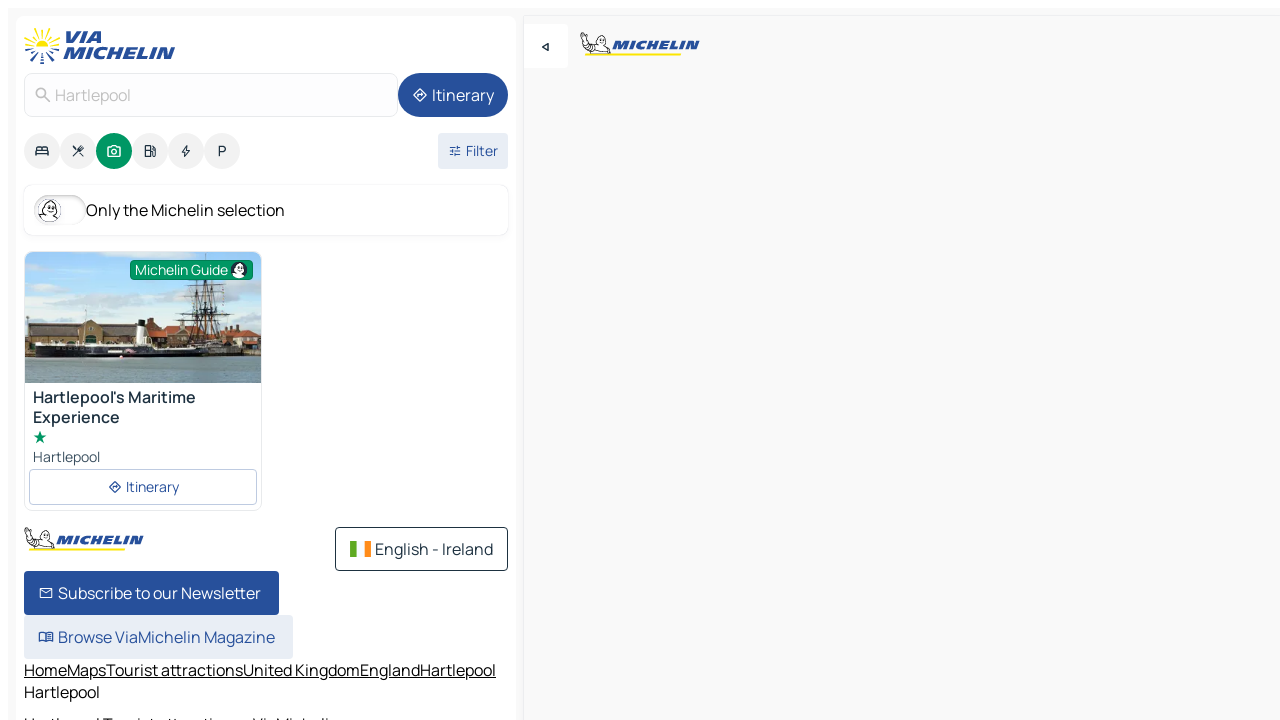

--- FILE ---
content_type: text/html
request_url: https://www.viamichelin.ie/maps/tourist-attractions/united_kingdom/england/hartlepool/hartlepool-ts24_0
body_size: 12491
content:
<!doctype html>
<html lang="en">

<head>
	<meta charset="utf-8" />
	<meta name="viewport" content="width=device-width, initial-scale=1, maximum-scale=1, user-scalable=no" />
	<meta name="apple-itunes-app" content="app-id=443142682" />
	<!-- start app -->
	
		<link href="../../../../../_app/immutable/assets/vnd.D6Q4K2v3.css" rel="stylesheet">
		<link href="../../../../../_app/immutable/assets/lib.Cal4F3nj.css" rel="stylesheet">
		<link href="../../../../../_app/immutable/assets/vnd.uFR4Poa_.css" rel="stylesheet">
		<link href="../../../../../_app/immutable/assets/0.C737XJuh.css" rel="stylesheet">
		<link href="../../../../../_app/immutable/assets/2.DTvqgUuk.css" rel="stylesheet">
		<link href="../../../../../_app/immutable/assets/10.C0zcU66-.css" rel="stylesheet"><!--1xg1a3p--><!--[!--><!--]--> <!--[--><!--[--><link rel="preconnect" href="https://gv-images.viamichelin.com"/> <link rel="dns-prefetch" href="https://gv-images.viamichelin.com"/><link rel="preconnect" href="https://map7.viamichelin.com"/> <link rel="dns-prefetch" href="https://map7.viamichelin.com"/><link rel="preconnect" href="https://map8.viamichelin.com"/> <link rel="dns-prefetch" href="https://map8.viamichelin.com"/><link rel="preconnect" href="https://map9.viamichelin.com"/> <link rel="dns-prefetch" href="https://map9.viamichelin.com"/><link rel="preconnect" href="https://sdk.privacy-center.org"/> <link rel="dns-prefetch" href="https://sdk.privacy-center.org"/><!--]--><!--]--> <!--[--><!--[--><link rel="prefetch" href="https://gv-images.viamichelin.com/images/michelin_guide/max/Img_40989.jpg?width=320&amp;format=auto" as="image"/><!--]--><!--]--> <meta name="description" content="Find all the tourist spots in Hartlepool. Plan your trip in Hartlepool thanks to the Michelin Hartlepool travel guide"/> <meta property="og:type" content="website"/> <meta property="og:site_name" content="ViaMichelin"/> <!--[--><meta property="og:title" content="Hartlepool Tourist attractions - ViaMichelin"/><!--]--> <!--[--><meta property="og:description" content="Find all the tourist spots in Hartlepool. Plan your trip in Hartlepool thanks to the Michelin Hartlepool travel guide"/><!--]--> <!--[--><meta property="og:image" content="https://www.viamichelin.ie/_app/immutable/assets/logo-social.CPCa_Ogs.png"/><!--]--> <!--[!--><!--]--> <!--[--><link rel="alternate" href="https://www.viamichelin.at/karten-stadtplan/touristische-attraktionen/vereinigtes_konigreich/england/hartlepool/hartlepool-ts24_0" hreflang="de-at"/><link rel="alternate" href="https://fr.viamichelin.be/cartes-plans/sites-touristiques/royaume_uni/angleterre/hartlepool/hartlepool-ts24_0" hreflang="fr-be"/><link rel="alternate" href="https://nl.viamichelin.be/kaarten-plattegronden/toeristische-bezienswaardigheden/verenigd_koninkrijk/engeland/hartlepool/hartlepool-ts24_0" hreflang="nl-be"/><link rel="alternate" href="https://de.viamichelin.ch/karten-stadtplan/touristische-attraktionen/vereinigtes_konigreich/england/hartlepool/hartlepool-ts24_0" hreflang="de-ch"/><link rel="alternate" href="https://fr.viamichelin.ch/cartes-plans/sites-touristiques/royaume_uni/angleterre/hartlepool/hartlepool-ts24_0" hreflang="fr-ch"/><link rel="alternate" href="https://it.viamichelin.ch/mappe-piantine/siti-turistici/regno_unito/inghilterra/hartlepool/hartlepool-ts24_0" hreflang="it-ch"/><link rel="alternate" href="https://www.viamichelin.com/maps/tourist-attractions/united_kingdom/england/hartlepool/hartlepool-ts24_0" hreflang="en"/><link rel="alternate" href="https://www.viamichelin.de/karten-stadtplan/touristische-attraktionen/vereinigtes_konigreich/england/hartlepool/hartlepool-ts24_0" hreflang="de"/><link rel="alternate" href="https://www.viamichelin.es/mapas-planos/lugares-turisticos/reino_unido/inglaterra/hartlepool/hartlepool-ts24_0" hreflang="es"/><link rel="alternate" href="https://www.viamichelin.fr/cartes-plans/sites-touristiques/royaume_uni/angleterre/hartlepool/hartlepool-ts24_0" hreflang="fr"/><link rel="alternate" href="https://www.viamichelin.it/mappe-piantine/siti-turistici/regno_unito/inghilterra/hartlepool/hartlepool-ts24_0" hreflang="it"/><link rel="alternate" href="https://www.viamichelin.nl/kaarten-plattegronden/toeristische-bezienswaardigheden/verenigd_koninkrijk/engeland/hartlepool/hartlepool-ts24_0" hreflang="nl"/><link rel="alternate" href="https://www.viamichelin.pt/mapas-plantas/sitios-turisticos/reino_unido/inglaterra/hartlepool/hartlepool-ts24_0" hreflang="pt"/><link rel="alternate" href="https://www.viamichelin.co.uk/maps/tourist-attractions/united_kingdom/england/hartlepool/hartlepool-ts24_0" hreflang="en-gb"/><!--]--> <!--[!--><!--]--><!----><title>Hartlepool Tourist attractions - ViaMichelin</title>
	<!-- end app -->

	<meta name="google-site-verification" content="uUQys5lIGZKyQwSAo_cVwUVb_d9x9tbE7jWS4drri-Q" />

	<link rel="icon" href="../../../../../favicon.png" />

	<!-- Start Consent -->
	<script nonce="W9OHiR2+jjJpKVk01H2jVg==" id="spcloader" async fetchpriority="high" type="text/javascript"
		src="https://sdk.privacy-center.org/a1a55c7f-7f45-4e4b-80ac-b48e44c2fe99/loader.js?target=www.viamichelin.ie"></script>
	<script nonce="W9OHiR2+jjJpKVk01H2jVg==" type="text/javascript" async>
			window.didomiOnReady = window.didomiOnReady || [];
			window.didomiEventListeners = window.didomiEventListeners || [];

			window.didomiEventListeners.push(
				{
					event: "notice.shown",
					listener() {
						const $link = document.querySelector(
							".didomi-notice-view-partners-link-in-text"
						);
						if (!$link) {
							return;
						}
						$link.removeAttribute("href");
						$link.addEventListener("click", () => {
							Didomi.preferences.show("vendors");
						});
					},
				},
				{
					event: "notice.clickagree",
					listener() {
						window.postMessage({ type: 'didomi_clickagree'})
					}
				}
			);

			window.didomiConfig = {
				user: {
					bots: {
						consentRequired: false,
					},
				},
				preferences: {
					showWhenConsentIsMissing: false,
				},
			};

			window.gdprAppliesGlobally = true;
			// prettier-ignore
			!function(){function t(e){if(!window.frames[e]){if(document.body&&document.body.firstChild){let a=document.body,n=document.createElement("iframe");n.style.display="none",n.name=e,n.title=e,a.insertBefore(n,a.firstChild)}else setTimeout(function(){t(e)},5)}}function e(t,e,a,n,i){function r(t,a,n,r){if("function"!=typeof n)return;window[e]||(window[e]=[]);let s=!1;i&&(s=i(t,r,n)),s||window[e].push({command:t,version:a,callback:n,parameter:r})}function s(e){if(!window[t]||!0!==window[t].stub||!e.data)return;let i="string"==typeof e.data,r;try{r=i?JSON.parse(e.data):e.data}catch(s){return}if(r[a]){let f=r[a];window[t](f.command,f.version,function(t,a){let r={};r[n]={returnValue:t,success:a,callId:f.callId},e.source.postMessage(i?JSON.stringify(r):r,"*")},f.parameter)}}r.stub=!0,r.stubVersion=2,"function"!=typeof window[t]&&(window[t]=r,window.addEventListener?window.addEventListener("message",s,!1):window.attachEvent("onmessage",s))}e("__uspapi","__uspapiBuffer","__uspapiCall","__uspapiReturn"),t("__uspapiLocator"),e("__tcfapi","__tcfapiBuffr","__tcl","__tcfapiReturn"),t("__tcfapiLocator")}();
		</script>
	<!-- End Consent -->

	<!-- Start Google tag manager -->
	<script src="https://www.googletagmanager.com/gtag/js?id=G-EXBFRD99FJ" defer type="didomi/javascript"
		nonce="W9OHiR2+jjJpKVk01H2jVg==" fetchpriority="low"></script>
	<script nonce="W9OHiR2+jjJpKVk01H2jVg==" type="text/javascript" defer>
			window.dataLayer = window.dataLayer || [];
			function gtag() {
				dataLayer.push(arguments);
			}
			gtag('js', new Date());
			gtag('config', 'G-EXBFRD99FJ', { send_page_view: false });
		</script>
	<!-- End Google tag manager -->
</head>

<body data-sveltekit-preload-data="hover" class="text-body">
	<div style="display: contents"><!--[--><!--[--><!----><!--[--><!--]--> <!--[--><!----><div class="main-container bg-neutral-weak homepage svelte-9k52vj" style="--bottomsheet-height-offset: -100px;"><div class="map svelte-9k52vj"><div class="h-full w-full md:shadow-smooth-block md:relative svelte-1m3xw2r" data-testid="map-container"><!--[!--><!--]--></div><!----> <!--[--><div class="absolute top-4 left-0 size-11 z-ontop hidden md:block"><button type="button" class="btn-filled-white btn-md rd-l-0 min-w-max"><!--[!--><!--[--><!----><span class="flex w-max size-3.5"><!--[--><!----><span class="icon-arrow-back-left inline-block"><!----></span><!----><!--]--><!----></span><!----><!--]--> <!--[!--><!--]--> <!--[!--><!--]--><!--]--> <!--[!--><!--]--></button><!----></div><!--]--> <img src="/_app/immutable/assets/vm-logo-bib-michelin.Dd_LzvJh.svg" alt="Michelin" class="absolute left-14 top-6 md:block hidden z-hover" height="24" width="120"/> <img height="32" width="126" src="/_app/immutable/assets/vm-logo-large.BEgj6SJ1.svg" alt="ViaMichelin" class="absolute-center-x top-2 md:hidden z-hover"/></div> <!--[!--><!--]--> <div class="slot-container md:p-2 md:pr-0 md:h-dvh printable svelte-9k52vj"><div class="md:overflow-hidden md:rd-2 md:h-dvh max-h-full printable"><div class="slot-wrapper h-full scrollbar-thin printable md:bg-neutral-weakest svelte-9k52vj"><!--[!--><!--]--> <!--[--><!----><!--[--><!----><!--[!--><!----><div class="translate-slide-offset md:block svelte-5lb488" style="--slide-offset: 0px;"><img src="/_app/immutable/assets/vm-logo-bib-michelin.Dd_LzvJh.svg" alt="Michelin" class="absolute top-[var(--top)] right-[var(--right)] md:hidden" style="--top: -24px; --right: 8px;" height="24" width="120"/> <div><div><div class="searchtools w-full md:flex md:flex-wrap md:gap-4 md:bg-transparent md:px-2 md:pt-2 svelte-1kj4v11" data-testid="map-search-panel"><!--[!--><!--]--> <!--[!--><div class="hidden md:block w-full"><header role="banner" class="flex items-center w-full py-1 justify-between md:py-0"><!--[!--><!--[--><a href="../../../../../" class="block py-1 pr-2 shrink-0" aria-label="Back to homepage" data-sveltekit-preload-data="tap"><img class="h-9 cover-left" src="/_app/immutable/assets/vm-logo-large.BEgj6SJ1.svg" alt="ViaMichelin" width="152" height="36"/></a><!--]--><!--]--> <!--[!--><!--[!--><!--]--><!--]--></header><!----></div><!--]--> <div class="flex gap-2 w-full md:p-0 md:bg-transparent border-coloredneutral-weakest rounded-full p-2"><div class="search relative w-full min-w-0  svelte-oeoh2d"><label for="address-search" class="text-sm"> <span class="input-container flex items-center p-2 w-full text-5 gap-1 rd-2 relative b-solid b-0.5 border-coloredneutral-weakest element-disabled bg-neutral-soft text-neutral svelte-xzp1b6"><!--[--><!----><span class="icon-search inline-block w-5 "><!----></span><!----><!--]--> <input type="text" id="address-search" class="input min-w-0 text-md text-coloredneutral b-0 flex-grow bg-transparent placeholder:text-neutral disabled:text-neutral svelte-xzp1b6" placeholder="Where are we going?" aria-label="Where are we going?" disabled autocomplete="off" value="Hartlepool"/> <!--[!--><!--]--> <!--[!--><!--]--></span></label><!----> <ul class="results rd-2 absolute z-hover w-full m-0 mt-1 p-0 shadow-smooth-bottom-2 bg-neutral-weakest text-coloredneutral text-md svelte-oeoh2d" role="listbox" aria-label="Search results"><!--[!--><!--]--><!----> <!--[!--><!--]--><!----> <!--[!--><!--[!--><!--]--><!--]--><!----></ul></div><!----> <!--[--><button type="button" aria-label="Itinerary" class="btn-filled-primary btn-md z-infront rounded-full min-w-max"><!--[!--><!--[--><!----><span class="flex w-max"><!--[--><!----><span class="icon-directions inline-block"><!----></span><!----><!--]--><!----></span><!----><!--]--> <!--[--><span class="ml-1">Itinerary</span><!--]--> <!--[!--><!--]--><!--]--> <!--[!--><!--]--></button><!--]--></div></div></div><!----></div></div> <div class="poi-container relative z-1 md:block bg-neutral-weakest md:bg-transparent block svelte-5lb488"><button type="button" class="handle relative w-full p-4 rd-2 b-0 grid place-items-center bg-transparent md:hidden" aria-label="Open the panel" style="height: 40px;"><span class="rd-2 w-20 h-2 bg-base-15"></span></button><!----> <div class="mt-4"><div class="mb-2 px-2"><div class="flex justify-between flex-nowrap flex-row-reverse"><div class="grow-3 order-2"><div class="flex gap-1 flex-wrap" role="listbox" aria-multiselectable="true" aria-orientation="horizontal" aria-label="Points of interest"><!--[--><!--[!--><button type="button" role="option" title="Search Accommodations" aria-selected="false" aria-label="Search Accommodations" class="whitespace-nowrap flex justify-center items-center text-md gap-1 b-0 cursor-pointer rounded-full p-2.5 bg-neutral-soft hover:bg-coloredneutral-weak text-coloredneutral svelte-f2zwv4 aspect-ratio-1"><!--[!--><!--[--><!----><span class="flex w-max"><!--[--><!----><span class="icon-hotel inline-block"><!----></span><!----><!--]--><!----></span><!----><!--]--> <!--[!--><!--]--> <!--[!--><!--]--><!--]--></button><!--]--><!--[!--><button type="button" role="option" title="Search Restaurants" aria-selected="false" aria-label="Search Restaurants" class="whitespace-nowrap flex justify-center items-center text-md gap-1 b-0 cursor-pointer rounded-full p-2.5 bg-neutral-soft hover:bg-coloredneutral-weak text-coloredneutral svelte-f2zwv4 aspect-ratio-1"><!--[!--><!--[--><!----><span class="flex w-max"><!--[--><!----><span class="icon-restaurant inline-block"><!----></span><!----><!--]--><!----></span><!----><!--]--> <!--[!--><!--]--> <!--[!--><!--]--><!--]--></button><!--]--><!--[!--><button type="button" role="option" title="Search Tourism" aria-selected="true" aria-label="Search Tourism" class="whitespace-nowrap flex justify-center items-center text-md gap-1 b-0 cursor-pointer rounded-full p-2.5 bg-tourism text-neutral-weakest hover:bg-tourism-soft svelte-f2zwv4 aspect-ratio-1"><!--[!--><!--[--><!----><span class="flex w-max"><!--[--><!----><span class="icon-tourism inline-block"><!----></span><!----><!--]--><!----></span><!----><!--]--> <!--[!--><!--]--> <!--[!--><!--]--><!--]--></button><!--]--><!--[!--><button type="button" role="option" title="Search Petrol stations" aria-selected="false" aria-label="Search Petrol stations" class="whitespace-nowrap flex justify-center items-center text-md gap-1 b-0 cursor-pointer rounded-full p-2.5 bg-neutral-soft hover:bg-coloredneutral-weak text-coloredneutral svelte-f2zwv4 aspect-ratio-1"><!--[!--><!--[--><!----><span class="flex w-max"><!--[--><!----><span class="icon-energy-pump inline-block"><!----></span><!----><!--]--><!----></span><!----><!--]--> <!--[!--><!--]--> <!--[!--><!--]--><!--]--></button><!--]--><!--[!--><button type="button" role="option" title="Search EV stations" aria-selected="false" aria-label="Search EV stations" class="whitespace-nowrap flex justify-center items-center text-md gap-1 b-0 cursor-pointer rounded-full p-2.5 bg-neutral-soft hover:bg-coloredneutral-weak text-coloredneutral svelte-f2zwv4 aspect-ratio-1"><!--[!--><!--[--><!----><span class="flex w-max"><!--[--><!----><span class="icon-flash inline-block"><!----></span><!----><!--]--><!----></span><!----><!--]--> <!--[!--><!--]--> <!--[!--><!--]--><!--]--></button><!--]--><!--[!--><button type="button" role="option" title="Search Car parks" aria-selected="false" aria-label="Search Car parks" class="whitespace-nowrap flex justify-center items-center text-md gap-1 b-0 cursor-pointer rounded-full p-2.5 bg-neutral-soft hover:bg-coloredneutral-weak text-coloredneutral svelte-f2zwv4 aspect-ratio-1"><!--[!--><!--[--><!----><span class="flex w-max"><!--[--><!----><span class="icon-parking inline-block"><!----></span><!----><!--]--><!----></span><!----><!--]--> <!--[!--><!--]--> <!--[!--><!--]--><!--]--></button><!--]--><!--]--></div><!----></div> <!--[--><div class="ml-2 relative order-1"><button type="button" aria-label="Open filters" class="btn-filled-light btn-sm relative filter-button min-w-max"><!--[!--><!--[--><!----><span class="flex w-max"><!--[--><!----><span class="icon-tune inline-block"><!----></span><!----><!--]--><!----></span><!----><!--]--> <!--[--><span class="ml-1">Filter</span><!--]--> <!--[!--><!--]--><!--]--> <!--[--><!--[!--><!--]--><!----><!--]--></button><!----></div><!--]--></div> <div class="date-range-picker-container min-w-0 w-full order--1 mt-2"><div class="flex items-start gap-2"><!--[!--><!--]--></div></div></div><!----> <!--[--><div class="bg-neutral-weakest p-2 rd-2 flex flex-col mb-4 mx-2 shadow-smooth-block"><label for="only-michelin-switch" class="flex p-0.5 items-center gap-2 max-w-max cursor-pointer"><input id="only-michelin-switch" type="checkbox" role="switch" class="sr-only"/> <span class="rounded-full w-13 h-7.5 transition-colors shadow-michelin-switch bg-base-0"><!----><span class="icon-bib-signature inline-block transition-transform p-3.9 translate-x-none"><!----></span><!----><!----></span> <span class="select-none">Only the Michelin selection</span></label><!----></div><!--]--> <!--[--><ul data-testid="poilist" class="container m-0 px-2 grid svelte-1qh5ik5"><!--[!--><!--[--><!--[!--><!--[!--><!----><!--[--><!----><li data-testid="poi-card-0" data-category="tourism" class="poi-card lg grid text-body border-coloredneutral-weakest bg-neutral-weakest hover:border-transparent border-1 border-solid rd-2 relative with-shadow vertical svelte-1ci3g67" role="none"><a href="/maps/tourist-attractions/poi/hartlepool-ts24_0xz-aae8ca7157b6" class="decoration-none flex flex-col " data-sveltekit-preload-data="tap"><!--[--><!----><figure data-testid="poi-card-hero" class="poi-card-hero group grid w-full h-full max-h-132px p-0 m-0 overflow-hidden vertical svelte-1wnh944"><!--[--><img decoding="sync" src="https://gv-images.viamichelin.com/images/michelin_guide/max/Img_40989.jpg?width=320&amp;format=auto" alt="" class="image w-full grid-area-[1/-1] rd-tr-2 rd-tl-2 h-full w-full" srcset="https://gv-images.viamichelin.com/images/michelin_guide/max/Img_40989.jpg?width=160&amp;format=auto 160w, https://gv-images.viamichelin.com/images/michelin_guide/max/Img_40989.jpg?width=320&amp;format=auto 320w, https://gv-images.viamichelin.com/images/michelin_guide/max/Img_40989.jpg?width=640&amp;format=auto 640w, https://gv-images.viamichelin.com/images/michelin_guide/max/Img_40989.jpg?width=960&amp;format=auto 960w, https://gv-images.viamichelin.com/images/michelin_guide/max/Img_40989.jpg?width=1280&amp;format=auto 1280w, https://gv-images.viamichelin.com/images/michelin_guide/max/Img_40989.jpg 1920w" sizes="320px" style="object-fit: cover;" onerror="this.__e=event"/><!--]--> <!--[--><div class="opacity-container relative self-start justify-self-end grid-area-[1/-1] p-2 group-has-hover:opacity-0 group-has-[.no-hover]:opacity-100 svelte-1wnh944"><div class="flex items-center justify-center w-max shrink-0  rd-1 py-0.5 px-1 bg-tourism text-neutral-weakest border-tourism-strong border-1 border-solid gap-0.5 max-h-5 svelte-snfjjm"><!--[!--><!--[!--><!--[!--><!--]--> <!--[--><span class="text-sm mr-0.5">Michelin Guide</span><!--]--> <!--[--><!----><div class="flex w-max text-4.5"><!--[--><!----><div class="icon-recommended inline-block"><!----></div><!----><!--]--><!----></div><!----><!--]--><!--]--><!--]--></div><!----></div><!--]--> <!--[!--><!--]--><!----></figure><!----><!--]--> <div class="pt-1 px-2 pb-0 grid h-max"><!--[--><!--[--><!--[--><div class="inline-flex justify-between w-full min-w-0 text-body text-md font-600 gap-x-0.5 text-coloredneutral"><span data-testid="card-title" class="pb-0.5 clamp-lines-2">Hartlepool's Maritime Experience</span> <!--[!--><!--]--></div><!--]--><!--]--> <!--[--><div class="flex flex-row items-center pbe-1"><!--[--><!----><span class="flex w-max text-tourism text-4"><!--[--><!----><span class="icon-tourism-star inline-block mx--0.25"><!----></span><!----><!--]--><!----></span><!----><!--]--> <!--[!--><!--]--></div><!--]--> <!--[--><span class="truncate font-400 text-sm text-coloredneutral-soft p-be-1px">Hartlepool</span><!--]--> <!--[!--><!--]--> <!--[!--><!--]--> <!--[!--><!--]--> <!--[!--><!--]--><!--]--></div><!----></a> <div class="button-wrapper p-1 p-bs-3px"><!--[!--><!--[!--><!--[!--><button type="button" class="btn-outline-light btn-sm w-full overflow-hidden"><!--[!--><!--[--><!----><span class="flex w-max"><!--[--><!----><span class="icon-directions inline-block"><!----></span><!----><!--]--><!----></span><!----><!--]--> <!--[--><span class="ml-1 undefined text-wrap-balance">Itinerary</span><!--]--> <!--[!--><!--]--><!--]--> <!--[!--><!--]--></button><!--]--><!--]--><!--]--></div><!----><!----></li><!----><!--]--><!----><!--]--><!--]--><!--]--><!--]--></ul><!--]--><!----> <!--[!--><!--]--></div> <!--[!--><!--]--> <!--[!--><!--]--> <!--[--><!--[!--><!--]--><!--]--> <footer role="contentinfo" data-sveltekit-preload-data="tap" class="bg-neutral-weakest flex flex-col gap-6 p-2 pb-0  svelte-1b4fnhr"><div class="flex flex-col gap-4 "><div class="flex justify-between"><img src="/_app/immutable/assets/vm-logo-bib-michelin.Dd_LzvJh.svg" alt="Michelin" height="24" width="120"/> <button type="button" class="btn-outline-primary btn-md min-w-max"><!--[!--><!--[--><!----><span class="flex w-max"><!--[--><!----><span class="icon-flag-ie inline-block"><!----></span><!----><!--]--><!----></span><!----><!--]--> <!--[--><span class="ml-1">English - Ireland</span><!--]--> <!--[!--><!--]--><!--]--> <!--[!--><!--]--></button><!----></div> <div class="flex flex-col md:flex-row md:flex-wrap gap-4"><!--[--><a href="https://3fe75001.sibforms.com/serve/[base64]" class="min-w-max btn-filled-primary btn-md svelte-1b8k1k" rel="noopener" target="_blank"><!--[!--><!--[--><!----><div class="flex w-max"><!--[--><!----><div class="icon-mail inline-block"><!----></div><!----><!--]--><!----></div><!----><!--]--> <!--[--><span class="px-1">Subscribe to our Newsletter</span><!--]--> <!--[!--><!--]--><!--]--></a><!--]--> <a href="https://www.viamichelin.com/magazine/?utm_source=viamichelin_web&amp;utm_medium=browse_button" class="min-w-max btn-filled-light btn-md svelte-1b8k1k" rel="external noopener" target="_blank"><!--[!--><!--[--><!----><div class="flex w-max"><!--[--><!----><div class="icon-menu-book inline-block"><!----></div><!----><!--]--><!----></div><!----><!--]--> <!--[--><span class="px-1">Browse ViaMichelin Magazine</span><!--]--> <!--[!--><!--]--><!--]--></a><!----></div></div> <!--[!--><!--]--> <!--[!--><!--]--><!----> <!--[--><!--[--><ol itemscope="" itemtype="http://schema.org/BreadcrumbList" class="breadcrumbs flex flex-wrap p-0 items-center whitespace-nowrap svelte-qo6nxf"><li itemprop="itemListElement" itemtype="http://schema.org/ListItem" itemscope="" class="svelte-qo6nxf"><a href="/" class="link inline svelte-1b8k1k" itemprop="item"><!--[--><span itemprop="name">Home</span><!----><!--]--></a><!----> <meta itemprop="position" content="0"/></li> <!--[--><!--[--><li itemprop="itemListElement" itemtype="http://schema.org/ListItem" itemscope="" class="svelte-qo6nxf"><!--[--><a href="/" class="link inline svelte-1b8k1k" itemprop="item" data-sveltekit-preload-data="off"><!--[--><span itemprop="name">Maps</span><!----><!--]--></a><!--]--> <meta itemprop="position" content="1"/></li><!--]--><!--[--><li itemprop="itemListElement" itemtype="http://schema.org/ListItem" itemscope="" class="svelte-qo6nxf"><!--[--><a href="/maps/tourist-attractions" class="link inline svelte-1b8k1k" itemprop="item" data-sveltekit-preload-data="off"><!--[--><span itemprop="name">Tourist attractions</span><!----><!--]--></a><!--]--> <meta itemprop="position" content="2"/></li><!--]--><!--[--><li itemprop="itemListElement" itemtype="http://schema.org/ListItem" itemscope="" class="svelte-qo6nxf"><!--[--><a href="/maps/tourist-attractions/united_kingdom" class="link inline svelte-1b8k1k" itemprop="item" data-sveltekit-preload-data="off"><!--[--><span itemprop="name">United Kingdom</span><!----><!--]--></a><!--]--> <meta itemprop="position" content="3"/></li><!--]--><!--[--><li itemprop="itemListElement" itemtype="http://schema.org/ListItem" itemscope="" class="svelte-qo6nxf"><!--[--><a href="/maps/tourist-attractions/united_kingdom/england" class="link inline svelte-1b8k1k" itemprop="item" data-sveltekit-preload-data="off"><!--[--><span itemprop="name">England</span><!----><!--]--></a><!--]--> <meta itemprop="position" content="4"/></li><!--]--><!--[--><li itemprop="itemListElement" itemtype="http://schema.org/ListItem" itemscope="" class="svelte-qo6nxf"><!--[--><a href="/maps/tourist-attractions/united_kingdom/england/hartlepool" class="link inline svelte-1b8k1k" itemprop="item" data-sveltekit-preload-data="off"><!--[--><span itemprop="name">Hartlepool</span><!----><!--]--></a><!--]--> <meta itemprop="position" content="5"/></li><!--]--><!--[--><li itemprop="itemListElement" itemtype="http://schema.org/ListItem" itemscope="" class="svelte-qo6nxf"><!--[!--><span itemprop="name" class="text-md text-neutral-strongest">Hartlepool</span><!--]--> <meta itemprop="position" content="6"/></li><!--]--><!--]--></ol><!--]--> <!--[--><h1 class="text-md font-medium">Hartlepool Tourist attractions - ViaMichelin</h1><!--]--> <!--[--><!--[!--><p class="description">Find all the tourist spots in Hartlepool. Plan your trip in Hartlepool thanks to the Michelin Hartlepool travel guide</p><!--]--><!--]--> <!--[!--><!--]--> <!--[--><section class="flex flex-col gap-0 p-0 m-0"><!--[--><h2 class="border-b-1 border-b-solid text-coloredneutral-soft text-bold text-md m-0" data-testid="seo-footer-link-block-title"><button type="button" class="btn-ghost-primary btn-md w-full justify-between min-w-max"><!--[!--><!--[!--><!--]--> <!--[--><span class="mr-1">Hartlepool</span><!--]--> <!--[--><!----><span class="flex w-max"><!--[--><!----><span class="icon-chevron-right inline-block"><!----></span><!----><!--]--><!----></span><!----><!--]--><!--]--> <!--[!--><!--]--></button><!----></h2> <ul data-testid="seo-footer-link-block-list" class="svelte-1ba0xl7"><!--[--><li><a href="/maps/united_kingdom/england/hartlepool/hartlepool-ts24_0" class="min-w-max link flex justify-start svelte-1b8k1k"><!--[!--><!--[!--><!--]--> <!--[--><span class="px-1">Hartlepool Maps</span><!--]--> <!--[!--><!--]--><!--]--></a><!----></li><li><a href="/maps/traffic/united_kingdom/england/hartlepool/hartlepool-ts24_0" class="min-w-max link flex justify-start svelte-1b8k1k"><!--[!--><!--[!--><!--]--> <!--[--><span class="px-1">Hartlepool Traffic</span><!--]--> <!--[!--><!--]--><!--]--></a><!----></li><li><a href="/maps/hotels/united_kingdom/england/hartlepool/hartlepool-ts24_0" class="min-w-max link flex justify-start svelte-1b8k1k"><!--[!--><!--[!--><!--]--> <!--[--><span class="px-1">Hartlepool Hotels</span><!--]--> <!--[!--><!--]--><!--]--></a><!----></li><li><a href="/maps/restaurants/united_kingdom/england/hartlepool/hartlepool-ts24_0" class="min-w-max link flex justify-start svelte-1b8k1k"><!--[!--><!--[!--><!--]--> <!--[--><span class="px-1">Hartlepool Restaurants</span><!--]--> <!--[!--><!--]--><!--]--></a><!----></li><li><a href="/maps/tourist-attractions/united_kingdom/england/hartlepool/hartlepool-ts24_0" class="min-w-max link flex justify-start svelte-1b8k1k"><!--[!--><!--[!--><!--]--> <!--[--><span class="px-1">Hartlepool Tourist attractions</span><!--]--> <!--[!--><!--]--><!--]--></a><!----></li><li><a href="/maps/service-stations/united_kingdom/england/hartlepool/hartlepool-ts24_0" class="min-w-max link flex justify-start svelte-1b8k1k"><!--[!--><!--[!--><!--]--> <!--[--><span class="px-1">Hartlepool Gas stations</span><!--]--> <!--[!--><!--]--><!--]--></a><!----></li><li><a href="/maps/car-parks/united_kingdom/england/hartlepool/hartlepool-ts24_0" class="min-w-max link flex justify-start svelte-1b8k1k"><!--[!--><!--[!--><!--]--> <!--[--><span class="px-1">Hartlepool Car parks</span><!--]--> <!--[!--><!--]--><!--]--></a><!----></li><!--]--></ul><!--]--> <!--[--><h2 class="border-b-1 border-b-solid text-coloredneutral-soft text-bold text-md m-0" data-testid="seo-footer-link-block-title"><button type="button" class="btn-ghost-primary btn-md w-full justify-between min-w-max"><!--[!--><!--[!--><!--]--> <!--[--><span class="mr-1">Routes</span><!--]--> <!--[--><!----><span class="flex w-max"><!--[--><!----><span class="icon-chevron-right inline-block"><!----></span><!----><!--]--><!----></span><!----><!--]--><!--]--> <!--[!--><!--]--></button><!----></h2> <ul data-testid="seo-footer-link-block-list" class="svelte-1ba0xl7"><!--[--><li><a href="/routes/results/hartlepool-ts24_0-hartlepool-england-united_kingdom-to-durham-dh1_1-durham-england-united_kingdom" class="min-w-max link flex justify-start svelte-1b8k1k"><!--[!--><!--[!--><!--]--> <!--[--><span class="px-1">Routes Hartlepool - Durham</span><!--]--> <!--[!--><!--]--><!--]--></a><!----></li><li><a href="/routes/results/hartlepool-ts24_0-hartlepool-england-united_kingdom-to-sunderland-sr1_1-sunderland-england-united_kingdom" class="min-w-max link flex justify-start svelte-1b8k1k"><!--[!--><!--[!--><!--]--> <!--[--><span class="px-1">Routes Hartlepool - Sunderland</span><!--]--> <!--[!--><!--]--><!--]--></a><!----></li><li><a href="/routes/results/hartlepool-ts24_0-hartlepool-england-united_kingdom-to-newcastle_upon_tyne-ne1_1-newcastle_upon_tyne-england-united_kingdom" class="min-w-max link flex justify-start svelte-1b8k1k"><!--[!--><!--[!--><!--]--> <!--[--><span class="px-1">Routes Hartlepool - Newcastle upon Tyne</span><!--]--> <!--[!--><!--]--><!--]--></a><!----></li><li><a href="/routes/results/hartlepool-ts24_0-hartlepool-england-united_kingdom-to-middlesbrough-ts1_1-middlesbrough-england-united_kingdom" class="min-w-max link flex justify-start svelte-1b8k1k"><!--[!--><!--[!--><!--]--> <!--[--><span class="px-1">Routes Hartlepool - Middlesbrough</span><!--]--> <!--[!--><!--]--><!--]--></a><!----></li><li><a href="/routes/results/hartlepool-ts24_0-hartlepool-england-united_kingdom-to-redcar-ts10_1-redcar_and_cleveland-england-united_kingdom" class="min-w-max link flex justify-start svelte-1b8k1k"><!--[!--><!--[!--><!--]--> <!--[--><span class="px-1">Routes Hartlepool - Redcar</span><!--]--> <!--[!--><!--]--><!--]--></a><!----></li><li><a href="/routes/results/hartlepool-ts24_0-hartlepool-england-united_kingdom-to-stockton_on_tees-ip22_1-stockton_on_tees-england-united_kingdom" class="min-w-max link flex justify-start svelte-1b8k1k"><!--[!--><!--[!--><!--]--> <!--[--><span class="px-1">Routes Hartlepool - Stockton-on-Tees</span><!--]--> <!--[!--><!--]--><!--]--></a><!----></li><li><a href="/routes/results/hartlepool-ts24_0-hartlepool-england-united_kingdom-to-darlington-dl1_1-darlington-england-united_kingdom" class="min-w-max link flex justify-start svelte-1b8k1k"><!--[!--><!--[!--><!--]--> <!--[--><span class="px-1">Routes Hartlepool - Darlington</span><!--]--> <!--[!--><!--]--><!--]--></a><!----></li><li><a href="/routes/results/hartlepool-ts24_0-hartlepool-england-united_kingdom-to-south_shields-ne31_1-south_tyneside-england-united_kingdom" class="min-w-max link flex justify-start svelte-1b8k1k"><!--[!--><!--[!--><!--]--> <!--[--><span class="px-1">Routes Hartlepool - South Shields</span><!--]--> <!--[!--><!--]--><!--]--></a><!----></li><li><a href="/routes/results/hartlepool-ts24_0-hartlepool-england-united_kingdom-to-gateshead-ne10_0-gateshead-england-united_kingdom" class="min-w-max link flex justify-start svelte-1b8k1k"><!--[!--><!--[!--><!--]--> <!--[--><span class="px-1">Routes Hartlepool - Gateshead</span><!--]--> <!--[!--><!--]--><!--]--></a><!----></li><li><a href="/routes/results/hartlepool-ts24_0-hartlepool-england-united_kingdom-to-northallerton-dl6_1-north_yorkshire-england-united_kingdom" class="min-w-max link flex justify-start svelte-1b8k1k"><!--[!--><!--[!--><!--]--> <!--[--><span class="px-1">Routes Hartlepool - Northallerton</span><!--]--> <!--[!--><!--]--><!--]--></a><!----></li><li><a href="/routes/results/hartlepool-ts24_0-hartlepool-england-united_kingdom-to-whitley_bay-ne25_8-north_tyneside-england-united_kingdom" class="min-w-max link flex justify-start svelte-1b8k1k"><!--[!--><!--[!--><!--]--> <!--[--><span class="px-1">Routes Hartlepool - Whitley Bay</span><!--]--> <!--[!--><!--]--><!--]--></a><!----></li><li><a href="/routes/results/hartlepool-ts24_0-hartlepool-england-united_kingdom-to-washington-dh3_1-sunderland-england-united_kingdom" class="min-w-max link flex justify-start svelte-1b8k1k"><!--[!--><!--[!--><!--]--> <!--[--><span class="px-1">Routes Hartlepool - Washington</span><!--]--> <!--[!--><!--]--><!--]--></a><!----></li><li><a href="/routes/results/hartlepool-ts24_0-hartlepool-england-united_kingdom-to-stanley-dh9_0-durham-england-united_kingdom" class="min-w-max link flex justify-start svelte-1b8k1k"><!--[!--><!--[!--><!--]--> <!--[--><span class="px-1">Routes Hartlepool - Stanley</span><!--]--> <!--[!--><!--]--><!--]--></a><!----></li><li><a href="/routes/results/hartlepool-ts24_0-hartlepool-england-united_kingdom-to-goathland-yo22_5-north_yorkshire-england-united_kingdom" class="min-w-max link flex justify-start svelte-1b8k1k"><!--[!--><!--[!--><!--]--> <!--[--><span class="px-1">Routes Hartlepool - Goathland</span><!--]--> <!--[!--><!--]--><!--]--></a><!----></li><li><a href="/routes/results/hartlepool-ts24_0-hartlepool-england-united_kingdom-to-richmondshire-dl10_4-north_yorkshire-england-united_kingdom" class="min-w-max link flex justify-start svelte-1b8k1k"><!--[!--><!--[!--><!--]--> <!--[--><span class="px-1">Routes Hartlepool - Richmondshire</span><!--]--> <!--[!--><!--]--><!--]--></a><!----></li><li><a href="/routes/results/hartlepool-ts24_0-hartlepool-england-united_kingdom-to-rievaulx-yo62_5-north_yorkshire-england-united_kingdom" class="min-w-max link flex justify-start svelte-1b8k1k"><!--[!--><!--[!--><!--]--> <!--[--><span class="px-1">Routes Hartlepool - Rievaulx</span><!--]--> <!--[!--><!--]--><!--]--></a><!----></li><li><a href="/routes/results/hartlepool-ts24_0-hartlepool-england-united_kingdom-to-billingham-ts2_1-stockton_on_tees-england-united_kingdom" class="min-w-max link flex justify-start svelte-1b8k1k"><!--[!--><!--[!--><!--]--> <!--[--><span class="px-1">Routes Hartlepool - Billingham</span><!--]--> <!--[!--><!--]--><!--]--></a><!----></li><li><a href="/routes/results/hartlepool-ts24_0-hartlepool-england-united_kingdom-to-peterlee-dh6_2-durham-england-united_kingdom" class="min-w-max link flex justify-start svelte-1b8k1k"><!--[!--><!--[!--><!--]--> <!--[--><span class="px-1">Routes Hartlepool - Peterlee</span><!--]--> <!--[!--><!--]--><!--]--></a><!----></li><li><a href="/routes/results/hartlepool-ts24_0-hartlepool-england-united_kingdom-to-wingate-ts27_4-durham-england-united_kingdom" class="min-w-max link flex justify-start svelte-1b8k1k"><!--[!--><!--[!--><!--]--> <!--[--><span class="px-1">Routes Hartlepool - Wingate</span><!--]--> <!--[!--><!--]--><!--]--></a><!----></li><li><a href="/routes/results/hartlepool-ts24_0-hartlepool-england-united_kingdom-to-easington_village-sr8_3-durham-england-united_kingdom" class="min-w-max link flex justify-start svelte-1b8k1k"><!--[!--><!--[!--><!--]--> <!--[--><span class="px-1">Routes Hartlepool - Easington Village</span><!--]--> <!--[!--><!--]--><!--]--></a><!----></li><!--]--></ul><!--]--> <!--[--><!--[--><h2 class="border-b-1 border-b-solid text-coloredneutral-soft text-bold text-md m-0" data-testid="seo-footer-link-block-title"><button type="button" class="btn-ghost-primary btn-md w-full justify-between min-w-max"><!--[!--><!--[!--><!--]--> <!--[--><span class="mr-1">Maps</span><!--]--> <!--[--><!----><span class="flex w-max"><!--[--><!----><span class="icon-chevron-right inline-block"><!----></span><!----><!--]--><!----></span><!----><!--]--><!--]--> <!--[!--><!--]--></button><!----></h2> <ul data-testid="seo-footer-link-block-list" class="svelte-1ba0xl7"><!--[--><li><a href="/maps/united_kingdom/england/durham/durham-dh1_1" class="min-w-max link flex justify-start svelte-1b8k1k"><!--[!--><!--[!--><!--]--> <!--[--><span class="px-1">Maps Durham</span><!--]--> <!--[!--><!--]--><!--]--></a><!----></li><li><a href="/maps/united_kingdom/england/sunderland/sunderland-sr1_1" class="min-w-max link flex justify-start svelte-1b8k1k"><!--[!--><!--[!--><!--]--> <!--[--><span class="px-1">Maps Sunderland</span><!--]--> <!--[!--><!--]--><!--]--></a><!----></li><li><a href="/maps/united_kingdom/england/newcastle_upon_tyne/newcastle_upon_tyne-ne1_1" class="min-w-max link flex justify-start svelte-1b8k1k"><!--[!--><!--[!--><!--]--> <!--[--><span class="px-1">Maps Newcastle upon Tyne</span><!--]--> <!--[!--><!--]--><!--]--></a><!----></li><li><a href="/maps/united_kingdom/england/middlesbrough/middlesbrough-ts1_1" class="min-w-max link flex justify-start svelte-1b8k1k"><!--[!--><!--[!--><!--]--> <!--[--><span class="px-1">Maps Middlesbrough</span><!--]--> <!--[!--><!--]--><!--]--></a><!----></li><li><a href="/maps/united_kingdom/england/redcar_and_cleveland/redcar-ts10_1" class="min-w-max link flex justify-start svelte-1b8k1k"><!--[!--><!--[!--><!--]--> <!--[--><span class="px-1">Maps Redcar</span><!--]--> <!--[!--><!--]--><!--]--></a><!----></li><li><a href="/maps/united_kingdom/england/stockton_on_tees/stockton_on_tees-ip22_1" class="min-w-max link flex justify-start svelte-1b8k1k"><!--[!--><!--[!--><!--]--> <!--[--><span class="px-1">Maps Stockton-on-Tees</span><!--]--> <!--[!--><!--]--><!--]--></a><!----></li><li><a href="/maps/united_kingdom/england/darlington/darlington-dl1_1" class="min-w-max link flex justify-start svelte-1b8k1k"><!--[!--><!--[!--><!--]--> <!--[--><span class="px-1">Maps Darlington</span><!--]--> <!--[!--><!--]--><!--]--></a><!----></li><li><a href="/maps/united_kingdom/england/south_tyneside/south_shields-ne31_1" class="min-w-max link flex justify-start svelte-1b8k1k"><!--[!--><!--[!--><!--]--> <!--[--><span class="px-1">Maps South Shields</span><!--]--> <!--[!--><!--]--><!--]--></a><!----></li><li><a href="/maps/united_kingdom/england/gateshead/gateshead-ne10_0" class="min-w-max link flex justify-start svelte-1b8k1k"><!--[!--><!--[!--><!--]--> <!--[--><span class="px-1">Maps Gateshead</span><!--]--> <!--[!--><!--]--><!--]--></a><!----></li><li><a href="/maps/united_kingdom/england/north_yorkshire/northallerton-dl6_1" class="min-w-max link flex justify-start svelte-1b8k1k"><!--[!--><!--[!--><!--]--> <!--[--><span class="px-1">Maps Northallerton</span><!--]--> <!--[!--><!--]--><!--]--></a><!----></li><li><a href="/maps/united_kingdom/england/north_tyneside/whitley_bay-ne25_8" class="min-w-max link flex justify-start svelte-1b8k1k"><!--[!--><!--[!--><!--]--> <!--[--><span class="px-1">Maps Whitley Bay</span><!--]--> <!--[!--><!--]--><!--]--></a><!----></li><li><a href="/maps/united_kingdom/england/sunderland/washington-dh3_1" class="min-w-max link flex justify-start svelte-1b8k1k"><!--[!--><!--[!--><!--]--> <!--[--><span class="px-1">Maps Washington</span><!--]--> <!--[!--><!--]--><!--]--></a><!----></li><li><a href="/maps/united_kingdom/england/durham/stanley-dh9_0" class="min-w-max link flex justify-start svelte-1b8k1k"><!--[!--><!--[!--><!--]--> <!--[--><span class="px-1">Maps Stanley</span><!--]--> <!--[!--><!--]--><!--]--></a><!----></li><li><a href="/maps/united_kingdom/england/north_yorkshire/goathland-yo22_5" class="min-w-max link flex justify-start svelte-1b8k1k"><!--[!--><!--[!--><!--]--> <!--[--><span class="px-1">Maps Goathland</span><!--]--> <!--[!--><!--]--><!--]--></a><!----></li><li><a href="/maps/united_kingdom/england/north_yorkshire/richmondshire-dl10_4" class="min-w-max link flex justify-start svelte-1b8k1k"><!--[!--><!--[!--><!--]--> <!--[--><span class="px-1">Maps Richmondshire</span><!--]--> <!--[!--><!--]--><!--]--></a><!----></li><li><a href="/maps/united_kingdom/england/north_yorkshire/rievaulx-yo62_5" class="min-w-max link flex justify-start svelte-1b8k1k"><!--[!--><!--[!--><!--]--> <!--[--><span class="px-1">Maps Rievaulx</span><!--]--> <!--[!--><!--]--><!--]--></a><!----></li><li><a href="/maps/united_kingdom/england/stockton_on_tees/billingham-ts2_1" class="min-w-max link flex justify-start svelte-1b8k1k"><!--[!--><!--[!--><!--]--> <!--[--><span class="px-1">Maps Billingham</span><!--]--> <!--[!--><!--]--><!--]--></a><!----></li><li><a href="/maps/united_kingdom/england/durham/peterlee-dh6_2" class="min-w-max link flex justify-start svelte-1b8k1k"><!--[!--><!--[!--><!--]--> <!--[--><span class="px-1">Maps Peterlee</span><!--]--> <!--[!--><!--]--><!--]--></a><!----></li><li><a href="/maps/united_kingdom/england/durham/wingate-ts27_4" class="min-w-max link flex justify-start svelte-1b8k1k"><!--[!--><!--[!--><!--]--> <!--[--><span class="px-1">Maps Wingate</span><!--]--> <!--[!--><!--]--><!--]--></a><!----></li><li><a href="/maps/united_kingdom/england/durham/easington_village-sr8_3" class="min-w-max link flex justify-start svelte-1b8k1k"><!--[!--><!--[!--><!--]--> <!--[--><span class="px-1">Maps Easington Village</span><!--]--> <!--[!--><!--]--><!--]--></a><!----></li><!--]--></ul><h2 class="border-b-1 border-b-solid text-coloredneutral-soft text-bold text-md m-0" data-testid="seo-footer-link-block-title"><button type="button" class="btn-ghost-primary btn-md w-full justify-between min-w-max"><!--[!--><!--[!--><!--]--> <!--[--><span class="mr-1">Traffic</span><!--]--> <!--[--><!----><span class="flex w-max"><!--[--><!----><span class="icon-chevron-right inline-block"><!----></span><!----><!--]--><!----></span><!----><!--]--><!--]--> <!--[!--><!--]--></button><!----></h2> <ul data-testid="seo-footer-link-block-list" class="svelte-1ba0xl7"><!--[--><li><a href="/maps/traffic/united_kingdom/england/durham/durham-dh1_1" class="min-w-max link flex justify-start svelte-1b8k1k"><!--[!--><!--[!--><!--]--> <!--[--><span class="px-1">Traffic Durham</span><!--]--> <!--[!--><!--]--><!--]--></a><!----></li><li><a href="/maps/traffic/united_kingdom/england/sunderland/sunderland-sr1_1" class="min-w-max link flex justify-start svelte-1b8k1k"><!--[!--><!--[!--><!--]--> <!--[--><span class="px-1">Traffic Sunderland</span><!--]--> <!--[!--><!--]--><!--]--></a><!----></li><li><a href="/maps/traffic/united_kingdom/england/newcastle_upon_tyne/newcastle_upon_tyne-ne1_1" class="min-w-max link flex justify-start svelte-1b8k1k"><!--[!--><!--[!--><!--]--> <!--[--><span class="px-1">Traffic Newcastle upon Tyne</span><!--]--> <!--[!--><!--]--><!--]--></a><!----></li><li><a href="/maps/traffic/united_kingdom/england/middlesbrough/middlesbrough-ts1_1" class="min-w-max link flex justify-start svelte-1b8k1k"><!--[!--><!--[!--><!--]--> <!--[--><span class="px-1">Traffic Middlesbrough</span><!--]--> <!--[!--><!--]--><!--]--></a><!----></li><li><a href="/maps/traffic/united_kingdom/england/redcar_and_cleveland/redcar-ts10_1" class="min-w-max link flex justify-start svelte-1b8k1k"><!--[!--><!--[!--><!--]--> <!--[--><span class="px-1">Traffic Redcar</span><!--]--> <!--[!--><!--]--><!--]--></a><!----></li><li><a href="/maps/traffic/united_kingdom/england/stockton_on_tees/stockton_on_tees-ip22_1" class="min-w-max link flex justify-start svelte-1b8k1k"><!--[!--><!--[!--><!--]--> <!--[--><span class="px-1">Traffic Stockton-on-Tees</span><!--]--> <!--[!--><!--]--><!--]--></a><!----></li><li><a href="/maps/traffic/united_kingdom/england/darlington/darlington-dl1_1" class="min-w-max link flex justify-start svelte-1b8k1k"><!--[!--><!--[!--><!--]--> <!--[--><span class="px-1">Traffic Darlington</span><!--]--> <!--[!--><!--]--><!--]--></a><!----></li><li><a href="/maps/traffic/united_kingdom/england/south_tyneside/south_shields-ne31_1" class="min-w-max link flex justify-start svelte-1b8k1k"><!--[!--><!--[!--><!--]--> <!--[--><span class="px-1">Traffic South Shields</span><!--]--> <!--[!--><!--]--><!--]--></a><!----></li><li><a href="/maps/traffic/united_kingdom/england/gateshead/gateshead-ne10_0" class="min-w-max link flex justify-start svelte-1b8k1k"><!--[!--><!--[!--><!--]--> <!--[--><span class="px-1">Traffic Gateshead</span><!--]--> <!--[!--><!--]--><!--]--></a><!----></li><li><a href="/maps/traffic/united_kingdom/england/north_yorkshire/northallerton-dl6_1" class="min-w-max link flex justify-start svelte-1b8k1k"><!--[!--><!--[!--><!--]--> <!--[--><span class="px-1">Traffic Northallerton</span><!--]--> <!--[!--><!--]--><!--]--></a><!----></li><li><a href="/maps/traffic/united_kingdom/england/north_tyneside/whitley_bay-ne25_8" class="min-w-max link flex justify-start svelte-1b8k1k"><!--[!--><!--[!--><!--]--> <!--[--><span class="px-1">Traffic Whitley Bay</span><!--]--> <!--[!--><!--]--><!--]--></a><!----></li><li><a href="/maps/traffic/united_kingdom/england/sunderland/washington-dh3_1" class="min-w-max link flex justify-start svelte-1b8k1k"><!--[!--><!--[!--><!--]--> <!--[--><span class="px-1">Traffic Washington</span><!--]--> <!--[!--><!--]--><!--]--></a><!----></li><li><a href="/maps/traffic/united_kingdom/england/durham/stanley-dh9_0" class="min-w-max link flex justify-start svelte-1b8k1k"><!--[!--><!--[!--><!--]--> <!--[--><span class="px-1">Traffic Stanley</span><!--]--> <!--[!--><!--]--><!--]--></a><!----></li><li><a href="/maps/traffic/united_kingdom/england/north_yorkshire/goathland-yo22_5" class="min-w-max link flex justify-start svelte-1b8k1k"><!--[!--><!--[!--><!--]--> <!--[--><span class="px-1">Traffic Goathland</span><!--]--> <!--[!--><!--]--><!--]--></a><!----></li><li><a href="/maps/traffic/united_kingdom/england/north_yorkshire/richmondshire-dl10_4" class="min-w-max link flex justify-start svelte-1b8k1k"><!--[!--><!--[!--><!--]--> <!--[--><span class="px-1">Traffic Richmondshire</span><!--]--> <!--[!--><!--]--><!--]--></a><!----></li><li><a href="/maps/traffic/united_kingdom/england/north_yorkshire/rievaulx-yo62_5" class="min-w-max link flex justify-start svelte-1b8k1k"><!--[!--><!--[!--><!--]--> <!--[--><span class="px-1">Traffic Rievaulx</span><!--]--> <!--[!--><!--]--><!--]--></a><!----></li><li><a href="/maps/traffic/united_kingdom/england/stockton_on_tees/billingham-ts2_1" class="min-w-max link flex justify-start svelte-1b8k1k"><!--[!--><!--[!--><!--]--> <!--[--><span class="px-1">Traffic Billingham</span><!--]--> <!--[!--><!--]--><!--]--></a><!----></li><li><a href="/maps/traffic/united_kingdom/england/durham/peterlee-dh6_2" class="min-w-max link flex justify-start svelte-1b8k1k"><!--[!--><!--[!--><!--]--> <!--[--><span class="px-1">Traffic Peterlee</span><!--]--> <!--[!--><!--]--><!--]--></a><!----></li><li><a href="/maps/traffic/united_kingdom/england/durham/wingate-ts27_4" class="min-w-max link flex justify-start svelte-1b8k1k"><!--[!--><!--[!--><!--]--> <!--[--><span class="px-1">Traffic Wingate</span><!--]--> <!--[!--><!--]--><!--]--></a><!----></li><li><a href="/maps/traffic/united_kingdom/england/durham/easington_village-sr8_3" class="min-w-max link flex justify-start svelte-1b8k1k"><!--[!--><!--[!--><!--]--> <!--[--><span class="px-1">Traffic Easington Village</span><!--]--> <!--[!--><!--]--><!--]--></a><!----></li><!--]--></ul><h2 class="border-b-1 border-b-solid text-coloredneutral-soft text-bold text-md m-0" data-testid="seo-footer-link-block-title"><button type="button" class="btn-ghost-primary btn-md w-full justify-between min-w-max"><!--[!--><!--[!--><!--]--> <!--[--><span class="mr-1">Hotels</span><!--]--> <!--[--><!----><span class="flex w-max"><!--[--><!----><span class="icon-chevron-right inline-block"><!----></span><!----><!--]--><!----></span><!----><!--]--><!--]--> <!--[!--><!--]--></button><!----></h2> <ul data-testid="seo-footer-link-block-list" class="svelte-1ba0xl7"><!--[--><li><a href="/maps/hotels/united_kingdom/england/durham/durham-dh1_1" class="min-w-max link flex justify-start svelte-1b8k1k"><!--[!--><!--[!--><!--]--> <!--[--><span class="px-1">Hotels Durham</span><!--]--> <!--[!--><!--]--><!--]--></a><!----></li><li><a href="/maps/hotels/united_kingdom/england/sunderland/sunderland-sr1_1" class="min-w-max link flex justify-start svelte-1b8k1k"><!--[!--><!--[!--><!--]--> <!--[--><span class="px-1">Hotels Sunderland</span><!--]--> <!--[!--><!--]--><!--]--></a><!----></li><li><a href="/maps/hotels/united_kingdom/england/newcastle_upon_tyne/newcastle_upon_tyne-ne1_1" class="min-w-max link flex justify-start svelte-1b8k1k"><!--[!--><!--[!--><!--]--> <!--[--><span class="px-1">Hotels Newcastle upon Tyne</span><!--]--> <!--[!--><!--]--><!--]--></a><!----></li><li><a href="/maps/hotels/united_kingdom/england/middlesbrough/middlesbrough-ts1_1" class="min-w-max link flex justify-start svelte-1b8k1k"><!--[!--><!--[!--><!--]--> <!--[--><span class="px-1">Hotels Middlesbrough</span><!--]--> <!--[!--><!--]--><!--]--></a><!----></li><li><a href="/maps/hotels/united_kingdom/england/redcar_and_cleveland/redcar-ts10_1" class="min-w-max link flex justify-start svelte-1b8k1k"><!--[!--><!--[!--><!--]--> <!--[--><span class="px-1">Hotels Redcar</span><!--]--> <!--[!--><!--]--><!--]--></a><!----></li><li><a href="/maps/hotels/united_kingdom/england/stockton_on_tees/stockton_on_tees-ip22_1" class="min-w-max link flex justify-start svelte-1b8k1k"><!--[!--><!--[!--><!--]--> <!--[--><span class="px-1">Hotels Stockton-on-Tees</span><!--]--> <!--[!--><!--]--><!--]--></a><!----></li><li><a href="/maps/hotels/united_kingdom/england/darlington/darlington-dl1_1" class="min-w-max link flex justify-start svelte-1b8k1k"><!--[!--><!--[!--><!--]--> <!--[--><span class="px-1">Hotels Darlington</span><!--]--> <!--[!--><!--]--><!--]--></a><!----></li><li><a href="/maps/hotels/united_kingdom/england/south_tyneside/south_shields-ne31_1" class="min-w-max link flex justify-start svelte-1b8k1k"><!--[!--><!--[!--><!--]--> <!--[--><span class="px-1">Hotels South Shields</span><!--]--> <!--[!--><!--]--><!--]--></a><!----></li><li><a href="/maps/hotels/united_kingdom/england/gateshead/gateshead-ne10_0" class="min-w-max link flex justify-start svelte-1b8k1k"><!--[!--><!--[!--><!--]--> <!--[--><span class="px-1">Hotels Gateshead</span><!--]--> <!--[!--><!--]--><!--]--></a><!----></li><li><a href="/maps/hotels/united_kingdom/england/north_yorkshire/northallerton-dl6_1" class="min-w-max link flex justify-start svelte-1b8k1k"><!--[!--><!--[!--><!--]--> <!--[--><span class="px-1">Hotels Northallerton</span><!--]--> <!--[!--><!--]--><!--]--></a><!----></li><li><a href="/maps/hotels/united_kingdom/england/north_tyneside/whitley_bay-ne25_8" class="min-w-max link flex justify-start svelte-1b8k1k"><!--[!--><!--[!--><!--]--> <!--[--><span class="px-1">Hotels Whitley Bay</span><!--]--> <!--[!--><!--]--><!--]--></a><!----></li><li><a href="/maps/hotels/united_kingdom/england/sunderland/washington-dh3_1" class="min-w-max link flex justify-start svelte-1b8k1k"><!--[!--><!--[!--><!--]--> <!--[--><span class="px-1">Hotels Washington</span><!--]--> <!--[!--><!--]--><!--]--></a><!----></li><li><a href="/maps/hotels/united_kingdom/england/durham/stanley-dh9_0" class="min-w-max link flex justify-start svelte-1b8k1k"><!--[!--><!--[!--><!--]--> <!--[--><span class="px-1">Hotels Stanley</span><!--]--> <!--[!--><!--]--><!--]--></a><!----></li><li><a href="/maps/hotels/united_kingdom/england/north_yorkshire/goathland-yo22_5" class="min-w-max link flex justify-start svelte-1b8k1k"><!--[!--><!--[!--><!--]--> <!--[--><span class="px-1">Hotels Goathland</span><!--]--> <!--[!--><!--]--><!--]--></a><!----></li><li><a href="/maps/hotels/united_kingdom/england/north_yorkshire/richmondshire-dl10_4" class="min-w-max link flex justify-start svelte-1b8k1k"><!--[!--><!--[!--><!--]--> <!--[--><span class="px-1">Hotels Richmondshire</span><!--]--> <!--[!--><!--]--><!--]--></a><!----></li><li><a href="/maps/hotels/united_kingdom/england/north_yorkshire/rievaulx-yo62_5" class="min-w-max link flex justify-start svelte-1b8k1k"><!--[!--><!--[!--><!--]--> <!--[--><span class="px-1">Hotels Rievaulx</span><!--]--> <!--[!--><!--]--><!--]--></a><!----></li><li><a href="/maps/hotels/united_kingdom/england/stockton_on_tees/billingham-ts2_1" class="min-w-max link flex justify-start svelte-1b8k1k"><!--[!--><!--[!--><!--]--> <!--[--><span class="px-1">Hotels Billingham</span><!--]--> <!--[!--><!--]--><!--]--></a><!----></li><li><a href="/maps/hotels/united_kingdom/england/durham/peterlee-dh6_2" class="min-w-max link flex justify-start svelte-1b8k1k"><!--[!--><!--[!--><!--]--> <!--[--><span class="px-1">Hotels Peterlee</span><!--]--> <!--[!--><!--]--><!--]--></a><!----></li><li><a href="/maps/hotels/united_kingdom/england/durham/wingate-ts27_4" class="min-w-max link flex justify-start svelte-1b8k1k"><!--[!--><!--[!--><!--]--> <!--[--><span class="px-1">Hotels Wingate</span><!--]--> <!--[!--><!--]--><!--]--></a><!----></li><li><a href="/maps/hotels/united_kingdom/england/durham/easington_village-sr8_3" class="min-w-max link flex justify-start svelte-1b8k1k"><!--[!--><!--[!--><!--]--> <!--[--><span class="px-1">Hotels Easington Village</span><!--]--> <!--[!--><!--]--><!--]--></a><!----></li><!--]--></ul><h2 class="border-b-1 border-b-solid text-coloredneutral-soft text-bold text-md m-0" data-testid="seo-footer-link-block-title"><button type="button" class="btn-ghost-primary btn-md w-full justify-between min-w-max"><!--[!--><!--[!--><!--]--> <!--[--><span class="mr-1">Restaurants</span><!--]--> <!--[--><!----><span class="flex w-max"><!--[--><!----><span class="icon-chevron-right inline-block"><!----></span><!----><!--]--><!----></span><!----><!--]--><!--]--> <!--[!--><!--]--></button><!----></h2> <ul data-testid="seo-footer-link-block-list" class="svelte-1ba0xl7"><!--[--><li><a href="/maps/restaurants/united_kingdom/england/durham/durham-dh1_1" class="min-w-max link flex justify-start svelte-1b8k1k"><!--[!--><!--[!--><!--]--> <!--[--><span class="px-1">Restaurants Durham</span><!--]--> <!--[!--><!--]--><!--]--></a><!----></li><li><a href="/maps/restaurants/united_kingdom/england/sunderland/sunderland-sr1_1" class="min-w-max link flex justify-start svelte-1b8k1k"><!--[!--><!--[!--><!--]--> <!--[--><span class="px-1">Restaurants Sunderland</span><!--]--> <!--[!--><!--]--><!--]--></a><!----></li><li><a href="/maps/restaurants/united_kingdom/england/newcastle_upon_tyne/newcastle_upon_tyne-ne1_1" class="min-w-max link flex justify-start svelte-1b8k1k"><!--[!--><!--[!--><!--]--> <!--[--><span class="px-1">Restaurants Newcastle upon Tyne</span><!--]--> <!--[!--><!--]--><!--]--></a><!----></li><li><a href="/maps/restaurants/united_kingdom/england/middlesbrough/middlesbrough-ts1_1" class="min-w-max link flex justify-start svelte-1b8k1k"><!--[!--><!--[!--><!--]--> <!--[--><span class="px-1">Restaurants Middlesbrough</span><!--]--> <!--[!--><!--]--><!--]--></a><!----></li><li><a href="/maps/restaurants/united_kingdom/england/redcar_and_cleveland/redcar-ts10_1" class="min-w-max link flex justify-start svelte-1b8k1k"><!--[!--><!--[!--><!--]--> <!--[--><span class="px-1">Restaurants Redcar</span><!--]--> <!--[!--><!--]--><!--]--></a><!----></li><li><a href="/maps/restaurants/united_kingdom/england/stockton_on_tees/stockton_on_tees-ip22_1" class="min-w-max link flex justify-start svelte-1b8k1k"><!--[!--><!--[!--><!--]--> <!--[--><span class="px-1">Restaurants Stockton-on-Tees</span><!--]--> <!--[!--><!--]--><!--]--></a><!----></li><li><a href="/maps/restaurants/united_kingdom/england/darlington/darlington-dl1_1" class="min-w-max link flex justify-start svelte-1b8k1k"><!--[!--><!--[!--><!--]--> <!--[--><span class="px-1">Restaurants Darlington</span><!--]--> <!--[!--><!--]--><!--]--></a><!----></li><li><a href="/maps/restaurants/united_kingdom/england/south_tyneside/south_shields-ne31_1" class="min-w-max link flex justify-start svelte-1b8k1k"><!--[!--><!--[!--><!--]--> <!--[--><span class="px-1">Restaurants South Shields</span><!--]--> <!--[!--><!--]--><!--]--></a><!----></li><li><a href="/maps/restaurants/united_kingdom/england/gateshead/gateshead-ne10_0" class="min-w-max link flex justify-start svelte-1b8k1k"><!--[!--><!--[!--><!--]--> <!--[--><span class="px-1">Restaurants Gateshead</span><!--]--> <!--[!--><!--]--><!--]--></a><!----></li><li><a href="/maps/restaurants/united_kingdom/england/north_yorkshire/northallerton-dl6_1" class="min-w-max link flex justify-start svelte-1b8k1k"><!--[!--><!--[!--><!--]--> <!--[--><span class="px-1">Restaurants Northallerton</span><!--]--> <!--[!--><!--]--><!--]--></a><!----></li><li><a href="/maps/restaurants/united_kingdom/england/north_tyneside/whitley_bay-ne25_8" class="min-w-max link flex justify-start svelte-1b8k1k"><!--[!--><!--[!--><!--]--> <!--[--><span class="px-1">Restaurants Whitley Bay</span><!--]--> <!--[!--><!--]--><!--]--></a><!----></li><li><a href="/maps/restaurants/united_kingdom/england/sunderland/washington-dh3_1" class="min-w-max link flex justify-start svelte-1b8k1k"><!--[!--><!--[!--><!--]--> <!--[--><span class="px-1">Restaurants Washington</span><!--]--> <!--[!--><!--]--><!--]--></a><!----></li><li><a href="/maps/restaurants/united_kingdom/england/durham/stanley-dh9_0" class="min-w-max link flex justify-start svelte-1b8k1k"><!--[!--><!--[!--><!--]--> <!--[--><span class="px-1">Restaurants Stanley</span><!--]--> <!--[!--><!--]--><!--]--></a><!----></li><li><a href="/maps/restaurants/united_kingdom/england/north_yorkshire/goathland-yo22_5" class="min-w-max link flex justify-start svelte-1b8k1k"><!--[!--><!--[!--><!--]--> <!--[--><span class="px-1">Restaurants Goathland</span><!--]--> <!--[!--><!--]--><!--]--></a><!----></li><li><a href="/maps/restaurants/united_kingdom/england/north_yorkshire/richmondshire-dl10_4" class="min-w-max link flex justify-start svelte-1b8k1k"><!--[!--><!--[!--><!--]--> <!--[--><span class="px-1">Restaurants Richmondshire</span><!--]--> <!--[!--><!--]--><!--]--></a><!----></li><li><a href="/maps/restaurants/united_kingdom/england/north_yorkshire/rievaulx-yo62_5" class="min-w-max link flex justify-start svelte-1b8k1k"><!--[!--><!--[!--><!--]--> <!--[--><span class="px-1">Restaurants Rievaulx</span><!--]--> <!--[!--><!--]--><!--]--></a><!----></li><li><a href="/maps/restaurants/united_kingdom/england/stockton_on_tees/billingham-ts2_1" class="min-w-max link flex justify-start svelte-1b8k1k"><!--[!--><!--[!--><!--]--> <!--[--><span class="px-1">Restaurants Billingham</span><!--]--> <!--[!--><!--]--><!--]--></a><!----></li><li><a href="/maps/restaurants/united_kingdom/england/durham/peterlee-dh6_2" class="min-w-max link flex justify-start svelte-1b8k1k"><!--[!--><!--[!--><!--]--> <!--[--><span class="px-1">Restaurants Peterlee</span><!--]--> <!--[!--><!--]--><!--]--></a><!----></li><li><a href="/maps/restaurants/united_kingdom/england/durham/wingate-ts27_4" class="min-w-max link flex justify-start svelte-1b8k1k"><!--[!--><!--[!--><!--]--> <!--[--><span class="px-1">Restaurants Wingate</span><!--]--> <!--[!--><!--]--><!--]--></a><!----></li><li><a href="/maps/restaurants/united_kingdom/england/durham/easington_village-sr8_3" class="min-w-max link flex justify-start svelte-1b8k1k"><!--[!--><!--[!--><!--]--> <!--[--><span class="px-1">Restaurants Easington Village</span><!--]--> <!--[!--><!--]--><!--]--></a><!----></li><!--]--></ul><h2 class="border-b-1 border-b-solid text-coloredneutral-soft text-bold text-md m-0" data-testid="seo-footer-link-block-title"><button type="button" class="btn-ghost-primary btn-md w-full justify-between min-w-max"><!--[!--><!--[!--><!--]--> <!--[--><span class="mr-1">Tourist attractions</span><!--]--> <!--[--><!----><span class="flex w-max"><!--[--><!----><span class="icon-chevron-right inline-block"><!----></span><!----><!--]--><!----></span><!----><!--]--><!--]--> <!--[!--><!--]--></button><!----></h2> <ul data-testid="seo-footer-link-block-list" class="svelte-1ba0xl7"><!--[--><li><a href="/maps/tourist-attractions/united_kingdom/england/durham/durham-dh1_1" class="min-w-max link flex justify-start svelte-1b8k1k"><!--[!--><!--[!--><!--]--> <!--[--><span class="px-1">Tourist attractions Durham</span><!--]--> <!--[!--><!--]--><!--]--></a><!----></li><li><a href="/maps/tourist-attractions/united_kingdom/england/sunderland/sunderland-sr1_1" class="min-w-max link flex justify-start svelte-1b8k1k"><!--[!--><!--[!--><!--]--> <!--[--><span class="px-1">Tourist attractions Sunderland</span><!--]--> <!--[!--><!--]--><!--]--></a><!----></li><li><a href="/maps/tourist-attractions/united_kingdom/england/newcastle_upon_tyne/newcastle_upon_tyne-ne1_1" class="min-w-max link flex justify-start svelte-1b8k1k"><!--[!--><!--[!--><!--]--> <!--[--><span class="px-1">Tourist attractions Newcastle upon Tyne</span><!--]--> <!--[!--><!--]--><!--]--></a><!----></li><li><a href="/maps/tourist-attractions/united_kingdom/england/middlesbrough/middlesbrough-ts1_1" class="min-w-max link flex justify-start svelte-1b8k1k"><!--[!--><!--[!--><!--]--> <!--[--><span class="px-1">Tourist attractions Middlesbrough</span><!--]--> <!--[!--><!--]--><!--]--></a><!----></li><li><a href="/maps/tourist-attractions/united_kingdom/england/redcar_and_cleveland/redcar-ts10_1" class="min-w-max link flex justify-start svelte-1b8k1k"><!--[!--><!--[!--><!--]--> <!--[--><span class="px-1">Tourist attractions Redcar</span><!--]--> <!--[!--><!--]--><!--]--></a><!----></li><li><a href="/maps/tourist-attractions/united_kingdom/england/stockton_on_tees/stockton_on_tees-ip22_1" class="min-w-max link flex justify-start svelte-1b8k1k"><!--[!--><!--[!--><!--]--> <!--[--><span class="px-1">Tourist attractions Stockton-on-Tees</span><!--]--> <!--[!--><!--]--><!--]--></a><!----></li><li><a href="/maps/tourist-attractions/united_kingdom/england/darlington/darlington-dl1_1" class="min-w-max link flex justify-start svelte-1b8k1k"><!--[!--><!--[!--><!--]--> <!--[--><span class="px-1">Tourist attractions Darlington</span><!--]--> <!--[!--><!--]--><!--]--></a><!----></li><li><a href="/maps/tourist-attractions/united_kingdom/england/south_tyneside/south_shields-ne31_1" class="min-w-max link flex justify-start svelte-1b8k1k"><!--[!--><!--[!--><!--]--> <!--[--><span class="px-1">Tourist attractions South Shields</span><!--]--> <!--[!--><!--]--><!--]--></a><!----></li><li><a href="/maps/tourist-attractions/united_kingdom/england/gateshead/gateshead-ne10_0" class="min-w-max link flex justify-start svelte-1b8k1k"><!--[!--><!--[!--><!--]--> <!--[--><span class="px-1">Tourist attractions Gateshead</span><!--]--> <!--[!--><!--]--><!--]--></a><!----></li><li><a href="/maps/tourist-attractions/united_kingdom/england/north_yorkshire/northallerton-dl6_1" class="min-w-max link flex justify-start svelte-1b8k1k"><!--[!--><!--[!--><!--]--> <!--[--><span class="px-1">Tourist attractions Northallerton</span><!--]--> <!--[!--><!--]--><!--]--></a><!----></li><li><a href="/maps/tourist-attractions/united_kingdom/england/north_tyneside/whitley_bay-ne25_8" class="min-w-max link flex justify-start svelte-1b8k1k"><!--[!--><!--[!--><!--]--> <!--[--><span class="px-1">Tourist attractions Whitley Bay</span><!--]--> <!--[!--><!--]--><!--]--></a><!----></li><li><a href="/maps/tourist-attractions/united_kingdom/england/sunderland/washington-dh3_1" class="min-w-max link flex justify-start svelte-1b8k1k"><!--[!--><!--[!--><!--]--> <!--[--><span class="px-1">Tourist attractions Washington</span><!--]--> <!--[!--><!--]--><!--]--></a><!----></li><li><a href="/maps/tourist-attractions/united_kingdom/england/durham/stanley-dh9_0" class="min-w-max link flex justify-start svelte-1b8k1k"><!--[!--><!--[!--><!--]--> <!--[--><span class="px-1">Tourist attractions Stanley</span><!--]--> <!--[!--><!--]--><!--]--></a><!----></li><li><a href="/maps/tourist-attractions/united_kingdom/england/north_yorkshire/goathland-yo22_5" class="min-w-max link flex justify-start svelte-1b8k1k"><!--[!--><!--[!--><!--]--> <!--[--><span class="px-1">Tourist attractions Goathland</span><!--]--> <!--[!--><!--]--><!--]--></a><!----></li><li><a href="/maps/tourist-attractions/united_kingdom/england/north_yorkshire/richmondshire-dl10_4" class="min-w-max link flex justify-start svelte-1b8k1k"><!--[!--><!--[!--><!--]--> <!--[--><span class="px-1">Tourist attractions Richmondshire</span><!--]--> <!--[!--><!--]--><!--]--></a><!----></li><li><a href="/maps/tourist-attractions/united_kingdom/england/north_yorkshire/rievaulx-yo62_5" class="min-w-max link flex justify-start svelte-1b8k1k"><!--[!--><!--[!--><!--]--> <!--[--><span class="px-1">Tourist attractions Rievaulx</span><!--]--> <!--[!--><!--]--><!--]--></a><!----></li><li><a href="/maps/tourist-attractions/united_kingdom/england/stockton_on_tees/billingham-ts2_1" class="min-w-max link flex justify-start svelte-1b8k1k"><!--[!--><!--[!--><!--]--> <!--[--><span class="px-1">Tourist attractions Billingham</span><!--]--> <!--[!--><!--]--><!--]--></a><!----></li><li><a href="/maps/tourist-attractions/united_kingdom/england/durham/peterlee-dh6_2" class="min-w-max link flex justify-start svelte-1b8k1k"><!--[!--><!--[!--><!--]--> <!--[--><span class="px-1">Tourist attractions Peterlee</span><!--]--> <!--[!--><!--]--><!--]--></a><!----></li><li><a href="/maps/tourist-attractions/united_kingdom/england/durham/wingate-ts27_4" class="min-w-max link flex justify-start svelte-1b8k1k"><!--[!--><!--[!--><!--]--> <!--[--><span class="px-1">Tourist attractions Wingate</span><!--]--> <!--[!--><!--]--><!--]--></a><!----></li><li><a href="/maps/tourist-attractions/united_kingdom/england/durham/easington_village-sr8_3" class="min-w-max link flex justify-start svelte-1b8k1k"><!--[!--><!--[!--><!--]--> <!--[--><span class="px-1">Tourist attractions Easington Village</span><!--]--> <!--[!--><!--]--><!--]--></a><!----></li><!--]--></ul><h2 class="border-b-1 border-b-solid text-coloredneutral-soft text-bold text-md m-0" data-testid="seo-footer-link-block-title"><button type="button" class="btn-ghost-primary btn-md w-full justify-between min-w-max"><!--[!--><!--[!--><!--]--> <!--[--><span class="mr-1">Gas stations</span><!--]--> <!--[--><!----><span class="flex w-max"><!--[--><!----><span class="icon-chevron-right inline-block"><!----></span><!----><!--]--><!----></span><!----><!--]--><!--]--> <!--[!--><!--]--></button><!----></h2> <ul data-testid="seo-footer-link-block-list" class="svelte-1ba0xl7"><!--[--><li><a href="/maps/service-stations/united_kingdom/england/durham/durham-dh1_1" class="min-w-max link flex justify-start svelte-1b8k1k"><!--[!--><!--[!--><!--]--> <!--[--><span class="px-1">Gas stations Durham</span><!--]--> <!--[!--><!--]--><!--]--></a><!----></li><li><a href="/maps/service-stations/united_kingdom/england/sunderland/sunderland-sr1_1" class="min-w-max link flex justify-start svelte-1b8k1k"><!--[!--><!--[!--><!--]--> <!--[--><span class="px-1">Gas stations Sunderland</span><!--]--> <!--[!--><!--]--><!--]--></a><!----></li><li><a href="/maps/service-stations/united_kingdom/england/newcastle_upon_tyne/newcastle_upon_tyne-ne1_1" class="min-w-max link flex justify-start svelte-1b8k1k"><!--[!--><!--[!--><!--]--> <!--[--><span class="px-1">Gas stations Newcastle upon Tyne</span><!--]--> <!--[!--><!--]--><!--]--></a><!----></li><li><a href="/maps/service-stations/united_kingdom/england/middlesbrough/middlesbrough-ts1_1" class="min-w-max link flex justify-start svelte-1b8k1k"><!--[!--><!--[!--><!--]--> <!--[--><span class="px-1">Gas stations Middlesbrough</span><!--]--> <!--[!--><!--]--><!--]--></a><!----></li><li><a href="/maps/service-stations/united_kingdom/england/redcar_and_cleveland/redcar-ts10_1" class="min-w-max link flex justify-start svelte-1b8k1k"><!--[!--><!--[!--><!--]--> <!--[--><span class="px-1">Gas stations Redcar</span><!--]--> <!--[!--><!--]--><!--]--></a><!----></li><li><a href="/maps/service-stations/united_kingdom/england/stockton_on_tees/stockton_on_tees-ip22_1" class="min-w-max link flex justify-start svelte-1b8k1k"><!--[!--><!--[!--><!--]--> <!--[--><span class="px-1">Gas stations Stockton-on-Tees</span><!--]--> <!--[!--><!--]--><!--]--></a><!----></li><li><a href="/maps/service-stations/united_kingdom/england/darlington/darlington-dl1_1" class="min-w-max link flex justify-start svelte-1b8k1k"><!--[!--><!--[!--><!--]--> <!--[--><span class="px-1">Gas stations Darlington</span><!--]--> <!--[!--><!--]--><!--]--></a><!----></li><li><a href="/maps/service-stations/united_kingdom/england/south_tyneside/south_shields-ne31_1" class="min-w-max link flex justify-start svelte-1b8k1k"><!--[!--><!--[!--><!--]--> <!--[--><span class="px-1">Gas stations South Shields</span><!--]--> <!--[!--><!--]--><!--]--></a><!----></li><li><a href="/maps/service-stations/united_kingdom/england/gateshead/gateshead-ne10_0" class="min-w-max link flex justify-start svelte-1b8k1k"><!--[!--><!--[!--><!--]--> <!--[--><span class="px-1">Gas stations Gateshead</span><!--]--> <!--[!--><!--]--><!--]--></a><!----></li><li><a href="/maps/service-stations/united_kingdom/england/north_yorkshire/northallerton-dl6_1" class="min-w-max link flex justify-start svelte-1b8k1k"><!--[!--><!--[!--><!--]--> <!--[--><span class="px-1">Gas stations Northallerton</span><!--]--> <!--[!--><!--]--><!--]--></a><!----></li><li><a href="/maps/service-stations/united_kingdom/england/north_tyneside/whitley_bay-ne25_8" class="min-w-max link flex justify-start svelte-1b8k1k"><!--[!--><!--[!--><!--]--> <!--[--><span class="px-1">Gas stations Whitley Bay</span><!--]--> <!--[!--><!--]--><!--]--></a><!----></li><li><a href="/maps/service-stations/united_kingdom/england/sunderland/washington-dh3_1" class="min-w-max link flex justify-start svelte-1b8k1k"><!--[!--><!--[!--><!--]--> <!--[--><span class="px-1">Gas stations Washington</span><!--]--> <!--[!--><!--]--><!--]--></a><!----></li><li><a href="/maps/service-stations/united_kingdom/england/durham/stanley-dh9_0" class="min-w-max link flex justify-start svelte-1b8k1k"><!--[!--><!--[!--><!--]--> <!--[--><span class="px-1">Gas stations Stanley</span><!--]--> <!--[!--><!--]--><!--]--></a><!----></li><li><a href="/maps/service-stations/united_kingdom/england/north_yorkshire/goathland-yo22_5" class="min-w-max link flex justify-start svelte-1b8k1k"><!--[!--><!--[!--><!--]--> <!--[--><span class="px-1">Gas stations Goathland</span><!--]--> <!--[!--><!--]--><!--]--></a><!----></li><li><a href="/maps/service-stations/united_kingdom/england/north_yorkshire/richmondshire-dl10_4" class="min-w-max link flex justify-start svelte-1b8k1k"><!--[!--><!--[!--><!--]--> <!--[--><span class="px-1">Gas stations Richmondshire</span><!--]--> <!--[!--><!--]--><!--]--></a><!----></li><li><a href="/maps/service-stations/united_kingdom/england/north_yorkshire/rievaulx-yo62_5" class="min-w-max link flex justify-start svelte-1b8k1k"><!--[!--><!--[!--><!--]--> <!--[--><span class="px-1">Gas stations Rievaulx</span><!--]--> <!--[!--><!--]--><!--]--></a><!----></li><li><a href="/maps/service-stations/united_kingdom/england/stockton_on_tees/billingham-ts2_1" class="min-w-max link flex justify-start svelte-1b8k1k"><!--[!--><!--[!--><!--]--> <!--[--><span class="px-1">Gas stations Billingham</span><!--]--> <!--[!--><!--]--><!--]--></a><!----></li><li><a href="/maps/service-stations/united_kingdom/england/durham/peterlee-dh6_2" class="min-w-max link flex justify-start svelte-1b8k1k"><!--[!--><!--[!--><!--]--> <!--[--><span class="px-1">Gas stations Peterlee</span><!--]--> <!--[!--><!--]--><!--]--></a><!----></li><li><a href="/maps/service-stations/united_kingdom/england/durham/wingate-ts27_4" class="min-w-max link flex justify-start svelte-1b8k1k"><!--[!--><!--[!--><!--]--> <!--[--><span class="px-1">Gas stations Wingate</span><!--]--> <!--[!--><!--]--><!--]--></a><!----></li><li><a href="/maps/service-stations/united_kingdom/england/durham/easington_village-sr8_3" class="min-w-max link flex justify-start svelte-1b8k1k"><!--[!--><!--[!--><!--]--> <!--[--><span class="px-1">Gas stations Easington Village</span><!--]--> <!--[!--><!--]--><!--]--></a><!----></li><!--]--></ul><h2 class="border-b-1 border-b-solid text-coloredneutral-soft text-bold text-md m-0" data-testid="seo-footer-link-block-title"><button type="button" class="btn-ghost-primary btn-md w-full justify-between min-w-max"><!--[!--><!--[!--><!--]--> <!--[--><span class="mr-1">Car parks</span><!--]--> <!--[--><!----><span class="flex w-max"><!--[--><!----><span class="icon-chevron-right inline-block"><!----></span><!----><!--]--><!----></span><!----><!--]--><!--]--> <!--[!--><!--]--></button><!----></h2> <ul data-testid="seo-footer-link-block-list" class="svelte-1ba0xl7"><!--[--><li><a href="/maps/car-parks/united_kingdom/england/durham/durham-dh1_1" class="min-w-max link flex justify-start svelte-1b8k1k"><!--[!--><!--[!--><!--]--> <!--[--><span class="px-1">Car parks Durham</span><!--]--> <!--[!--><!--]--><!--]--></a><!----></li><li><a href="/maps/car-parks/united_kingdom/england/sunderland/sunderland-sr1_1" class="min-w-max link flex justify-start svelte-1b8k1k"><!--[!--><!--[!--><!--]--> <!--[--><span class="px-1">Car parks Sunderland</span><!--]--> <!--[!--><!--]--><!--]--></a><!----></li><li><a href="/maps/car-parks/united_kingdom/england/newcastle_upon_tyne/newcastle_upon_tyne-ne1_1" class="min-w-max link flex justify-start svelte-1b8k1k"><!--[!--><!--[!--><!--]--> <!--[--><span class="px-1">Car parks Newcastle upon Tyne</span><!--]--> <!--[!--><!--]--><!--]--></a><!----></li><li><a href="/maps/car-parks/united_kingdom/england/middlesbrough/middlesbrough-ts1_1" class="min-w-max link flex justify-start svelte-1b8k1k"><!--[!--><!--[!--><!--]--> <!--[--><span class="px-1">Car parks Middlesbrough</span><!--]--> <!--[!--><!--]--><!--]--></a><!----></li><li><a href="/maps/car-parks/united_kingdom/england/redcar_and_cleveland/redcar-ts10_1" class="min-w-max link flex justify-start svelte-1b8k1k"><!--[!--><!--[!--><!--]--> <!--[--><span class="px-1">Car parks Redcar</span><!--]--> <!--[!--><!--]--><!--]--></a><!----></li><li><a href="/maps/car-parks/united_kingdom/england/stockton_on_tees/stockton_on_tees-ip22_1" class="min-w-max link flex justify-start svelte-1b8k1k"><!--[!--><!--[!--><!--]--> <!--[--><span class="px-1">Car parks Stockton-on-Tees</span><!--]--> <!--[!--><!--]--><!--]--></a><!----></li><li><a href="/maps/car-parks/united_kingdom/england/darlington/darlington-dl1_1" class="min-w-max link flex justify-start svelte-1b8k1k"><!--[!--><!--[!--><!--]--> <!--[--><span class="px-1">Car parks Darlington</span><!--]--> <!--[!--><!--]--><!--]--></a><!----></li><li><a href="/maps/car-parks/united_kingdom/england/south_tyneside/south_shields-ne31_1" class="min-w-max link flex justify-start svelte-1b8k1k"><!--[!--><!--[!--><!--]--> <!--[--><span class="px-1">Car parks South Shields</span><!--]--> <!--[!--><!--]--><!--]--></a><!----></li><li><a href="/maps/car-parks/united_kingdom/england/gateshead/gateshead-ne10_0" class="min-w-max link flex justify-start svelte-1b8k1k"><!--[!--><!--[!--><!--]--> <!--[--><span class="px-1">Car parks Gateshead</span><!--]--> <!--[!--><!--]--><!--]--></a><!----></li><li><a href="/maps/car-parks/united_kingdom/england/north_yorkshire/northallerton-dl6_1" class="min-w-max link flex justify-start svelte-1b8k1k"><!--[!--><!--[!--><!--]--> <!--[--><span class="px-1">Car parks Northallerton</span><!--]--> <!--[!--><!--]--><!--]--></a><!----></li><li><a href="/maps/car-parks/united_kingdom/england/north_tyneside/whitley_bay-ne25_8" class="min-w-max link flex justify-start svelte-1b8k1k"><!--[!--><!--[!--><!--]--> <!--[--><span class="px-1">Car parks Whitley Bay</span><!--]--> <!--[!--><!--]--><!--]--></a><!----></li><li><a href="/maps/car-parks/united_kingdom/england/sunderland/washington-dh3_1" class="min-w-max link flex justify-start svelte-1b8k1k"><!--[!--><!--[!--><!--]--> <!--[--><span class="px-1">Car parks Washington</span><!--]--> <!--[!--><!--]--><!--]--></a><!----></li><li><a href="/maps/car-parks/united_kingdom/england/durham/stanley-dh9_0" class="min-w-max link flex justify-start svelte-1b8k1k"><!--[!--><!--[!--><!--]--> <!--[--><span class="px-1">Car parks Stanley</span><!--]--> <!--[!--><!--]--><!--]--></a><!----></li><li><a href="/maps/car-parks/united_kingdom/england/north_yorkshire/goathland-yo22_5" class="min-w-max link flex justify-start svelte-1b8k1k"><!--[!--><!--[!--><!--]--> <!--[--><span class="px-1">Car parks Goathland</span><!--]--> <!--[!--><!--]--><!--]--></a><!----></li><li><a href="/maps/car-parks/united_kingdom/england/north_yorkshire/richmondshire-dl10_4" class="min-w-max link flex justify-start svelte-1b8k1k"><!--[!--><!--[!--><!--]--> <!--[--><span class="px-1">Car parks Richmondshire</span><!--]--> <!--[!--><!--]--><!--]--></a><!----></li><li><a href="/maps/car-parks/united_kingdom/england/north_yorkshire/rievaulx-yo62_5" class="min-w-max link flex justify-start svelte-1b8k1k"><!--[!--><!--[!--><!--]--> <!--[--><span class="px-1">Car parks Rievaulx</span><!--]--> <!--[!--><!--]--><!--]--></a><!----></li><li><a href="/maps/car-parks/united_kingdom/england/stockton_on_tees/billingham-ts2_1" class="min-w-max link flex justify-start svelte-1b8k1k"><!--[!--><!--[!--><!--]--> <!--[--><span class="px-1">Car parks Billingham</span><!--]--> <!--[!--><!--]--><!--]--></a><!----></li><li><a href="/maps/car-parks/united_kingdom/england/durham/peterlee-dh6_2" class="min-w-max link flex justify-start svelte-1b8k1k"><!--[!--><!--[!--><!--]--> <!--[--><span class="px-1">Car parks Peterlee</span><!--]--> <!--[!--><!--]--><!--]--></a><!----></li><li><a href="/maps/car-parks/united_kingdom/england/durham/wingate-ts27_4" class="min-w-max link flex justify-start svelte-1b8k1k"><!--[!--><!--[!--><!--]--> <!--[--><span class="px-1">Car parks Wingate</span><!--]--> <!--[!--><!--]--><!--]--></a><!----></li><li><a href="/maps/car-parks/united_kingdom/england/durham/easington_village-sr8_3" class="min-w-max link flex justify-start svelte-1b8k1k"><!--[!--><!--[!--><!--]--> <!--[--><span class="px-1">Car parks Easington Village</span><!--]--> <!--[!--><!--]--><!--]--></a><!----></li><!--]--></ul><!--]--><!--]--> <!--[!--><!--]--> <!--[!--><!--]--></section><!--]--> <!--[!--><!--]--> <!--[!--><!--]--> <section class="flex flex-col gap-0 p-0 m-0"><!--[--><h2 class="border-b-1 border-b-solid text-coloredneutral-soft text-bold text-md m-0" data-testid="seo-footer-link-block-title"><button type="button" class="btn-ghost-primary btn-md w-full justify-between min-w-max"><!--[!--><!--[!--><!--]--> <!--[--><span class="mr-1">Our Consumer Products</span><!--]--> <!--[--><!----><span class="flex w-max"><!--[--><!----><span class="icon-chevron-right inline-block"><!----></span><!----><!--]--><!----></span><!----><!--]--><!--]--> <!--[!--><!--]--></button><!----></h2> <ul data-testid="seo-footer-link-block-list" class="svelte-1ba0xl7"><!--[--><li><a href="https://guide.michelin.com/ie/en" class="min-w-max link flex justify-start svelte-1b8k1k"><!--[!--><!--[!--><!--]--> <!--[--><span class="px-1">MICHELIN Guide</span><!--]--> <!--[!--><!--]--><!--]--></a><!----></li><li><a href="https://www.mytriptailor.com/en" class="min-w-max link flex justify-start svelte-1b8k1k"><!--[!--><!--[!--><!--]--> <!--[--><span class="px-1">My Trip Tailor</span><!--]--> <!--[!--><!--]--><!--]--></a><!----></li><li><a href="https://www.viamichelin.co.uk" class="min-w-max link flex justify-start svelte-1b8k1k"><!--[!--><!--[!--><!--]--> <!--[--><span class="px-1">ViaMichelin UK</span><!--]--> <!--[!--><!--]--><!--]--></a><!----></li><li><a href="https://play.google.com/store/apps/details?id=com.viamichelin.android.viamichelinmobile&amp;hl=en" class="min-w-max link flex justify-start svelte-1b8k1k"><!--[!--><!--[!--><!--]--> <!--[--><span class="px-1">ViaMichelin - Android app</span><!--]--> <!--[!--><!--]--><!--]--></a><!----></li><li><a href="https://apps.apple.com/us/app/viamichelin-gps-route-planner/id443142682" class="min-w-max link flex justify-start svelte-1b8k1k"><!--[!--><!--[!--><!--]--> <!--[--><span class="px-1">ViaMichelin - iOs app</span><!--]--> <!--[!--><!--]--><!--]--></a><!----></li><li><a href="https://lefooding.com/en" class="min-w-max link flex justify-start svelte-1b8k1k"><!--[!--><!--[!--><!--]--> <!--[--><span class="px-1">Le Fooding</span><!--]--> <!--[!--><!--]--><!--]--></a><!----></li><li><a href="https://www.tablethotels.com/en" class="min-w-max link flex justify-start svelte-1b8k1k"><!--[!--><!--[!--><!--]--> <!--[--><span class="px-1">Tablet Hotel</span><!--]--> <!--[!--><!--]--><!--]--></a><!----></li><!--]--></ul><h2 class="border-b-1 border-b-solid text-coloredneutral-soft text-bold text-md m-0" data-testid="seo-footer-link-block-title"><button type="button" class="btn-ghost-primary btn-md w-full justify-between min-w-max"><!--[!--><!--[!--><!--]--> <!--[--><span class="mr-1">MICHELIN Group</span><!--]--> <!--[--><!----><span class="flex w-max"><!--[--><!----><span class="icon-chevron-right inline-block"><!----></span><!----><!--]--><!----></span><!----><!--]--><!--]--> <!--[!--><!--]--></button><!----></h2> <ul data-testid="seo-footer-link-block-list" class="svelte-1ba0xl7"><!--[--><li><a href="https://www.michelin.com/en" class="min-w-max link flex justify-start svelte-1b8k1k"><!--[!--><!--[!--><!--]--> <!--[--><span class="px-1">The Michelin Group</span><!--]--> <!--[!--><!--]--><!--]--></a><!----></li><li><a href="https://www.michelin.ie" class="min-w-max link flex justify-start svelte-1b8k1k"><!--[!--><!--[!--><!--]--> <!--[--><span class="px-1">Michelin tires</span><!--]--> <!--[!--><!--]--><!--]--></a><!----></li><li><a href="https://www.michelin.ie" class="min-w-max link flex justify-start svelte-1b8k1k"><!--[!--><!--[!--><!--]--> <!--[--><span class="px-1">Car tyres</span><!--]--> <!--[!--><!--]--><!--]--></a><!----></li><li><a href="https://www.michelin.co.uk/motorbike/home-motorbike" class="min-w-max link flex justify-start svelte-1b8k1k"><!--[!--><!--[!--><!--]--> <!--[--><span class="px-1">Motorbike / Scooter Tires</span><!--]--> <!--[!--><!--]--><!--]--></a><!----></li><li><a href="https://www.michelin.ie/auto/browse-tyres/by-category/suv-4x4" class="min-w-max link flex justify-start svelte-1b8k1k"><!--[!--><!--[!--><!--]--> <!--[--><span class="px-1">4x4 Tires</span><!--]--> <!--[!--><!--]--><!--]--></a><!----></li><li><a href="https://business.michelin.co.uk/agriculture" class="min-w-max link flex justify-start svelte-1b8k1k"><!--[!--><!--[!--><!--]--> <!--[--><span class="px-1">Agricultural tires</span><!--]--> <!--[!--><!--]--><!--]--></a><!----></li><li><a href="https://www.truckfly.com/en/" class="min-w-max link flex justify-start svelte-1b8k1k"><!--[!--><!--[!--><!--]--> <!--[--><span class="px-1">Truckfly</span><!--]--> <!--[!--><!--]--><!--]--></a><!----></li><li><a href="https://ie.michelin-lifestyle.com/en/" class="min-w-max link flex justify-start svelte-1b8k1k"><!--[!--><!--[!--><!--]--> <!--[--><span class="px-1">Michelin Lifestyle</span><!--]--> <!--[!--><!--]--><!--]--></a><!----></li><!--]--></ul><h2 class="border-b-1 border-b-solid text-coloredneutral-soft text-bold text-md m-0" data-testid="seo-footer-link-block-title"><button type="button" class="btn-ghost-primary btn-md w-full justify-between min-w-max"><!--[!--><!--[!--><!--]--> <!--[--><span class="mr-1">© MICHELIN</span><!--]--> <!--[--><!----><span class="flex w-max"><!--[--><!----><span class="icon-chevron-right inline-block"><!----></span><!----><!--]--><!----></span><!----><!--]--><!--]--> <!--[!--><!--]--></button><!----></h2> <ul data-testid="seo-footer-link-block-list" class="svelte-1ba0xl7"><!--[--><li><a href="https://www.viamichelin.com/magazine/legal-notice/" class="min-w-max link flex justify-start svelte-1b8k1k"><!--[!--><!--[!--><!--]--> <!--[--><span class="px-1">Legal notice</span><!--]--> <!--[!--><!--]--><!--]--></a><!----></li><li><a href="https://www.viamichelin.com/magazine/general-terms-and-conditions-of-use/" class="min-w-max link flex justify-start svelte-1b8k1k"><!--[!--><!--[!--><!--]--> <!--[--><span class="px-1">General terms and conditions of use</span><!--]--> <!--[!--><!--]--><!--]--></a><!----></li><li><a href="https://www.viamichelin.com/magazine/personal-data/" class="min-w-max link flex justify-start svelte-1b8k1k"><!--[!--><!--[!--><!--]--> <!--[--><span class="px-1">Personal data</span><!--]--> <!--[!--><!--]--><!--]--></a><!----></li><li><a href="https://www.viamichelin.com/magazine/credits/" class="min-w-max link flex justify-start svelte-1b8k1k"><!--[!--><!--[!--><!--]--> <!--[--><span class="px-1">Credits</span><!--]--> <!--[!--><!--]--><!--]--></a><!----></li><li><a href="https://intercom.help/viamichelin/en/" class="min-w-max link flex justify-start svelte-1b8k1k"><!--[!--><!--[!--><!--]--> <!--[--><span class="px-1">Contact us</span><!--]--> <!--[!--><!--]--><!--]--></a><!----></li><!--]--></ul><!--]--></section><!----><!--]--> <ul class="bg-primary text-neutral-weakest rd-t-4 py-1 px-4 link-list m-0 p-0 flex gap-2 items-center text-sm justify-center flex-wrap svelte-1nvqlrn"><!--[--><li><!--[!--><a href="https://www.viamichelin.com/magazine/legal-notice/" class="min-w-max btn-ghost-primary btn-sm p-0 text-neutral-weakest svelte-1b8k1k" rel="noopener" target="_blank"><!--[!--><!--[!--><!--]--> <!--[--><span class="px-1">Legal notices</span><!--]--> <!--[!--><!--]--><!--]--></a><!--]--></li><li><!--[!--><a href="https://www.viamichelin.com/magazine/general-terms-and-conditions-of-use/" class="min-w-max btn-ghost-primary btn-sm p-0 text-neutral-weakest svelte-1b8k1k" rel="noopener" target="_blank"><!--[!--><!--[!--><!--]--> <!--[--><span class="px-1">Terms of use</span><!--]--> <!--[!--><!--]--><!--]--></a><!--]--></li><li><!--[--><button type="button" class="btn-ghost-primary btn-sm m-0 p-0 border-none bg-transparent text-neutral-weakest min-w-max"><!--[!--><!--[!--><!--]--> <!--[--><span>Cookies</span><!--]--> <!--[!--><!--]--><!--]--> <!--[!--><!--]--></button><!--]--></li><li><!--[!--><a href="https://www.viamichelin.com/magazine/credits/" class="min-w-max btn-ghost-primary btn-sm p-0 text-neutral-weakest svelte-1b8k1k" rel="noopener" target="_blank"><!--[!--><!--[!--><!--]--> <!--[--><span class="px-1">Credits</span><!--]--> <!--[!--><!--]--><!--]--></a><!--]--></li><li><!--[!--><a href="https://www.viamichelin.com/magazine/personal-data/" class="min-w-max btn-ghost-primary btn-sm p-0 text-neutral-weakest svelte-1b8k1k" rel="noopener" target="_blank"><!--[!--><!--[!--><!--]--> <!--[--><span class="px-1">Confidentiality policy</span><!--]--> <!--[!--><!--]--><!--]--></a><!--]--></li><li><!--[!--><a href="https://intercom.help/viamichelin/en/" class="min-w-max btn-ghost-primary btn-sm p-0 text-neutral-weakest svelte-1b8k1k" rel="noopener" target="_blank"><!--[!--><!--[!--><!--]--> <!--[--><span class="px-1">Contact us</span><!--]--> <!--[!--><!--]--><!--]--></a><!--]--></li><!--]--> <li class="text-sm text-bold"><div class="flex items-center h-9">© Michelin 2026</div></li></ul><!----></footer><!----></div><!----><!--]--><!----><!----><!--]--><!----><!----><!--]--><!----></div></div></div></div><!----><!--]--><!----> <!--[!--><!--]--><!----><!--]--> <!--[!--><!--]--><!--]-->
			<script type="application/json" data-sveltekit-fetched data-url="https://bff.viamichelin.com/graphql" data-hash="1oo9kjp">{"status":200,"statusText":"OK","headers":{},"body":"{\"data\":{\"searchPOIsFromAddress\":{\"mapLocation\":{\"location\":{\"lat\":54.6824924,\"lng\":-1.2166969},\"viewPort\":{\"northeast\":{\"lat\":54.727162,\"lng\":-1.147525},\"southwest\":{\"lat\":54.621663,\"lng\":-1.383751}}},\"poiList\":{\"totalCount\":1,\"pageCount\":0,\"items\":[{\"__typename\":\"TourismPOI\",\"id\":\"aae8ca7157b6\",\"srcPoiId\":\"18177\",\"name\":\"Hartlepool's Maritime Experience\",\"address\":{\"formattedCity\":\"Hartlepool TS24 0XZ\",\"formattedAddress\":\"Jackson Dock, Maritime Avenue\",\"zipCode\":\"TS24 0XZ\",\"city\":\"Hartlepool\",\"country\":{\"code\":\"GBR\"}},\"coordinates\":{\"lat\":54.68983160000005,\"lng\":-1.206881899999928},\"urlIdentifier\":\"hartlepool-ts24_0xz-aae8ca7157b6\",\"redirectUrl\":null,\"images\":[{\"copyright\":\"Hulldude30/Getty Image Plus\",\"w160\":\"https://gv-images.viamichelin.com/images/michelin_guide/max/Img_40989.jpg?width=160&format=auto\",\"w320\":\"https://gv-images.viamichelin.com/images/michelin_guide/max/Img_40989.jpg?width=320&format=auto\",\"w640\":\"https://gv-images.viamichelin.com/images/michelin_guide/max/Img_40989.jpg?width=640&format=auto\",\"w960\":\"https://gv-images.viamichelin.com/images/michelin_guide/max/Img_40989.jpg?width=960&format=auto\",\"w1280\":\"https://gv-images.viamichelin.com/images/michelin_guide/max/Img_40989.jpg?width=1280&format=auto\",\"w1920\":\"https://gv-images.viamichelin.com/images/michelin_guide/max/Img_40989.jpg\",\"__typename\":\"Image\"}],\"distinctionStars\":1,\"distinctionDescription\":\"Interesting\",\"distinctionMillesime\":2024,\"description\":\"The masts of HMS Trincomalee (1817), moored at Jackson Dock, tower above the restored quayside. Re-created 19C buildings include a prison for French prisoners during the Napoleonic Wars, a printing workshop and a shipping supply business. Galleries house displays on naval life in the days of the Empire. On the same site is a museum with the remains of a Saxon monastery and a medieval sea port.\",\"phone\":\"+44 1429 860077\",\"classificationType\":\"Civil and military monument\"}]},\"address\":{\"formattedAddress\":\"Hartlepool\",\"region\":\"England\",\"city\":\"Hartlepool\",\"department\":\"Hartlepool\",\"country\":{\"code\":\"GBR\"},\"zipCode\":\"TS24 0\"},\"nearbyCitiesHierarchies\":[[{\"value\":\"united_kingdom\",\"label\":\"United Kingdom\",\"__typename\":\"HierarchySegment\"},{\"value\":\"england\",\"label\":\"England\",\"__typename\":\"HierarchySegment\"},{\"value\":\"durham\",\"label\":\"Durham\",\"__typename\":\"HierarchySegment\"},{\"value\":\"durham-dh1_1\",\"label\":\"Durham\",\"__typename\":\"HierarchySegment\"}],[{\"value\":\"united_kingdom\",\"label\":\"United Kingdom\",\"__typename\":\"HierarchySegment\"},{\"value\":\"england\",\"label\":\"England\",\"__typename\":\"HierarchySegment\"},{\"value\":\"sunderland\",\"label\":\"Sunderland\",\"__typename\":\"HierarchySegment\"},{\"value\":\"sunderland-sr1_1\",\"label\":\"Sunderland\",\"__typename\":\"HierarchySegment\"}],[{\"value\":\"united_kingdom\",\"label\":\"United Kingdom\",\"__typename\":\"HierarchySegment\"},{\"value\":\"england\",\"label\":\"England\",\"__typename\":\"HierarchySegment\"},{\"value\":\"newcastle_upon_tyne\",\"label\":\"Newcastle upon Tyne\",\"__typename\":\"HierarchySegment\"},{\"value\":\"newcastle_upon_tyne-ne1_1\",\"label\":\"Newcastle upon Tyne\",\"__typename\":\"HierarchySegment\"}],[{\"value\":\"united_kingdom\",\"label\":\"United Kingdom\",\"__typename\":\"HierarchySegment\"},{\"value\":\"england\",\"label\":\"England\",\"__typename\":\"HierarchySegment\"},{\"value\":\"middlesbrough\",\"label\":\"Middlesbrough\",\"__typename\":\"HierarchySegment\"},{\"value\":\"middlesbrough-ts1_1\",\"label\":\"Middlesbrough\",\"__typename\":\"HierarchySegment\"}],[{\"value\":\"united_kingdom\",\"label\":\"United Kingdom\",\"__typename\":\"HierarchySegment\"},{\"value\":\"england\",\"label\":\"England\",\"__typename\":\"HierarchySegment\"},{\"value\":\"redcar_and_cleveland\",\"label\":\"Redcar and Cleveland\",\"__typename\":\"HierarchySegment\"},{\"value\":\"redcar-ts10_1\",\"label\":\"Redcar\",\"__typename\":\"HierarchySegment\"}],[{\"value\":\"united_kingdom\",\"label\":\"United Kingdom\",\"__typename\":\"HierarchySegment\"},{\"value\":\"england\",\"label\":\"England\",\"__typename\":\"HierarchySegment\"},{\"value\":\"stockton_on_tees\",\"label\":\"Stockton-on-Tees\",\"__typename\":\"HierarchySegment\"},{\"value\":\"stockton_on_tees-ip22_1\",\"label\":\"Stockton-on-Tees\",\"__typename\":\"HierarchySegment\"}],[{\"value\":\"united_kingdom\",\"label\":\"United Kingdom\",\"__typename\":\"HierarchySegment\"},{\"value\":\"england\",\"label\":\"England\",\"__typename\":\"HierarchySegment\"},{\"value\":\"darlington\",\"label\":\"Darlington\",\"__typename\":\"HierarchySegment\"},{\"value\":\"darlington-dl1_1\",\"label\":\"Darlington\",\"__typename\":\"HierarchySegment\"}],[{\"value\":\"united_kingdom\",\"label\":\"United Kingdom\",\"__typename\":\"HierarchySegment\"},{\"value\":\"england\",\"label\":\"England\",\"__typename\":\"HierarchySegment\"},{\"value\":\"south_tyneside\",\"label\":\"South Tyneside\",\"__typename\":\"HierarchySegment\"},{\"value\":\"south_shields-ne31_1\",\"label\":\"South Shields\",\"__typename\":\"HierarchySegment\"}],[{\"value\":\"united_kingdom\",\"label\":\"United Kingdom\",\"__typename\":\"HierarchySegment\"},{\"value\":\"england\",\"label\":\"England\",\"__typename\":\"HierarchySegment\"},{\"value\":\"gateshead\",\"label\":\"Gateshead\",\"__typename\":\"HierarchySegment\"},{\"value\":\"gateshead-ne10_0\",\"label\":\"Gateshead\",\"__typename\":\"HierarchySegment\"}],[{\"value\":\"united_kingdom\",\"label\":\"United Kingdom\",\"__typename\":\"HierarchySegment\"},{\"value\":\"england\",\"label\":\"England\",\"__typename\":\"HierarchySegment\"},{\"value\":\"north_yorkshire\",\"label\":\"North Yorkshire\",\"__typename\":\"HierarchySegment\"},{\"value\":\"northallerton-dl6_1\",\"label\":\"Northallerton\",\"__typename\":\"HierarchySegment\"}],[{\"value\":\"united_kingdom\",\"label\":\"United Kingdom\",\"__typename\":\"HierarchySegment\"},{\"value\":\"england\",\"label\":\"England\",\"__typename\":\"HierarchySegment\"},{\"value\":\"north_tyneside\",\"label\":\"North Tyneside\",\"__typename\":\"HierarchySegment\"},{\"value\":\"whitley_bay-ne25_8\",\"label\":\"Whitley Bay\",\"__typename\":\"HierarchySegment\"}],[{\"value\":\"united_kingdom\",\"label\":\"United Kingdom\",\"__typename\":\"HierarchySegment\"},{\"value\":\"england\",\"label\":\"England\",\"__typename\":\"HierarchySegment\"},{\"value\":\"sunderland\",\"label\":\"Sunderland\",\"__typename\":\"HierarchySegment\"},{\"value\":\"washington-dh3_1\",\"label\":\"Washington\",\"__typename\":\"HierarchySegment\"}],[{\"value\":\"united_kingdom\",\"label\":\"United Kingdom\",\"__typename\":\"HierarchySegment\"},{\"value\":\"england\",\"label\":\"England\",\"__typename\":\"HierarchySegment\"},{\"value\":\"durham\",\"label\":\"Durham\",\"__typename\":\"HierarchySegment\"},{\"value\":\"stanley-dh9_0\",\"label\":\"Stanley\",\"__typename\":\"HierarchySegment\"}],[{\"value\":\"united_kingdom\",\"label\":\"United Kingdom\",\"__typename\":\"HierarchySegment\"},{\"value\":\"england\",\"label\":\"England\",\"__typename\":\"HierarchySegment\"},{\"value\":\"north_yorkshire\",\"label\":\"North Yorkshire\",\"__typename\":\"HierarchySegment\"},{\"value\":\"goathland-yo22_5\",\"label\":\"Goathland\",\"__typename\":\"HierarchySegment\"}],[{\"value\":\"united_kingdom\",\"label\":\"United Kingdom\",\"__typename\":\"HierarchySegment\"},{\"value\":\"england\",\"label\":\"England\",\"__typename\":\"HierarchySegment\"},{\"value\":\"north_yorkshire\",\"label\":\"North Yorkshire\",\"__typename\":\"HierarchySegment\"},{\"value\":\"richmondshire-dl10_4\",\"label\":\"Richmondshire\",\"__typename\":\"HierarchySegment\"}],[{\"value\":\"united_kingdom\",\"label\":\"United Kingdom\",\"__typename\":\"HierarchySegment\"},{\"value\":\"england\",\"label\":\"England\",\"__typename\":\"HierarchySegment\"},{\"value\":\"north_yorkshire\",\"label\":\"North Yorkshire\",\"__typename\":\"HierarchySegment\"},{\"value\":\"rievaulx-yo62_5\",\"label\":\"Rievaulx\",\"__typename\":\"HierarchySegment\"}],[{\"value\":\"united_kingdom\",\"label\":\"United Kingdom\",\"__typename\":\"HierarchySegment\"},{\"value\":\"england\",\"label\":\"England\",\"__typename\":\"HierarchySegment\"},{\"value\":\"stockton_on_tees\",\"label\":\"Stockton-on-Tees\",\"__typename\":\"HierarchySegment\"},{\"value\":\"billingham-ts2_1\",\"label\":\"Billingham\",\"__typename\":\"HierarchySegment\"}],[{\"value\":\"united_kingdom\",\"label\":\"United Kingdom\",\"__typename\":\"HierarchySegment\"},{\"value\":\"england\",\"label\":\"England\",\"__typename\":\"HierarchySegment\"},{\"value\":\"durham\",\"label\":\"Durham\",\"__typename\":\"HierarchySegment\"},{\"value\":\"peterlee-dh6_2\",\"label\":\"Peterlee\",\"__typename\":\"HierarchySegment\"}],[{\"value\":\"united_kingdom\",\"label\":\"United Kingdom\",\"__typename\":\"HierarchySegment\"},{\"value\":\"england\",\"label\":\"England\",\"__typename\":\"HierarchySegment\"},{\"value\":\"durham\",\"label\":\"Durham\",\"__typename\":\"HierarchySegment\"},{\"value\":\"wingate-ts27_4\",\"label\":\"Wingate\",\"__typename\":\"HierarchySegment\"}],[{\"value\":\"united_kingdom\",\"label\":\"United Kingdom\",\"__typename\":\"HierarchySegment\"},{\"value\":\"england\",\"label\":\"England\",\"__typename\":\"HierarchySegment\"},{\"value\":\"durham\",\"label\":\"Durham\",\"__typename\":\"HierarchySegment\"},{\"value\":\"easington_village-sr8_3\",\"label\":\"Easington Village\",\"__typename\":\"HierarchySegment\"}]],\"locationLocalizedHierarchies\":[{\"hierarchy\":[{\"value\":\"united_kingdom\",\"label\":\"United Kingdom\"},{\"value\":\"england\",\"label\":\"England\"},{\"value\":\"hartlepool\",\"label\":\"Hartlepool\"},{\"value\":\"hartlepool-ts24_0\",\"label\":\"Hartlepool\"}],\"locale\":\"en-US\",\"__typename\":\"LocalizedHierarchy\"},{\"hierarchy\":[{\"value\":\"united_kingdom\",\"label\":\"United Kingdom\"},{\"value\":\"england\",\"label\":\"England\"},{\"value\":\"hartlepool\",\"label\":\"Hartlepool\"},{\"value\":\"hartlepool-ts24_0\",\"label\":\"Hartlepool\"}],\"locale\":\"en-GB\",\"__typename\":\"LocalizedHierarchy\"},{\"hierarchy\":[{\"value\":\"united_kingdom\",\"label\":\"United Kingdom\"},{\"value\":\"england\",\"label\":\"England\"},{\"value\":\"hartlepool\",\"label\":\"Hartlepool\"},{\"value\":\"hartlepool-ts24_0\",\"label\":\"Hartlepool\"}],\"locale\":\"en-IE\",\"__typename\":\"LocalizedHierarchy\"},{\"hierarchy\":[{\"value\":\"royaume_uni\",\"label\":\"Royaume-Uni\"},{\"value\":\"angleterre\",\"label\":\"Angleterre\"},{\"value\":\"hartlepool\",\"label\":\"Hartlepool\"},{\"value\":\"hartlepool-ts24_0\",\"label\":\"Hartlepool\"}],\"locale\":\"fr-FR\",\"__typename\":\"LocalizedHierarchy\"},{\"hierarchy\":[{\"value\":\"royaume_uni\",\"label\":\"Royaume-Uni\"},{\"value\":\"angleterre\",\"label\":\"Angleterre\"},{\"value\":\"hartlepool\",\"label\":\"Hartlepool\"},{\"value\":\"hartlepool-ts24_0\",\"label\":\"Hartlepool\"}],\"locale\":\"fr-BE\",\"__typename\":\"LocalizedHierarchy\"},{\"hierarchy\":[{\"value\":\"royaume_uni\",\"label\":\"Royaume-Uni\"},{\"value\":\"angleterre\",\"label\":\"Angleterre\"},{\"value\":\"hartlepool\",\"label\":\"Hartlepool\"},{\"value\":\"hartlepool-ts24_0\",\"label\":\"Hartlepool\"}],\"locale\":\"fr-CH\",\"__typename\":\"LocalizedHierarchy\"},{\"hierarchy\":[{\"value\":\"vereinigtes_konigreich\",\"label\":\"Vereinigtes Königreich\"},{\"value\":\"england\",\"label\":\"England\"},{\"value\":\"hartlepool\",\"label\":\"Hartlepool\"},{\"value\":\"hartlepool-ts24_0\",\"label\":\"Hartlepool\"}],\"locale\":\"de-DE\",\"__typename\":\"LocalizedHierarchy\"},{\"hierarchy\":[{\"value\":\"vereinigtes_konigreich\",\"label\":\"Vereinigtes Königreich\"},{\"value\":\"england\",\"label\":\"England\"},{\"value\":\"hartlepool\",\"label\":\"Hartlepool\"},{\"value\":\"hartlepool-ts24_0\",\"label\":\"Hartlepool\"}],\"locale\":\"de-AT\",\"__typename\":\"LocalizedHierarchy\"},{\"hierarchy\":[{\"value\":\"vereinigtes_konigreich\",\"label\":\"Vereinigtes Königreich\"},{\"value\":\"england\",\"label\":\"England\"},{\"value\":\"hartlepool\",\"label\":\"Hartlepool\"},{\"value\":\"hartlepool-ts24_0\",\"label\":\"Hartlepool\"}],\"locale\":\"de-CH\",\"__typename\":\"LocalizedHierarchy\"},{\"hierarchy\":[{\"value\":\"verenigd_koninkrijk\",\"label\":\"Verenigd Koninkrijk\"},{\"value\":\"engeland\",\"label\":\"Engeland\"},{\"value\":\"hartlepool\",\"label\":\"Hartlepool\"},{\"value\":\"hartlepool-ts24_0\",\"label\":\"Hartlepool\"}],\"locale\":\"nl-NL\",\"__typename\":\"LocalizedHierarchy\"},{\"hierarchy\":[{\"value\":\"verenigd_koninkrijk\",\"label\":\"Verenigd Koninkrijk\"},{\"value\":\"engeland\",\"label\":\"Engeland\"},{\"value\":\"hartlepool\",\"label\":\"Hartlepool\"},{\"value\":\"hartlepool-ts24_0\",\"label\":\"Hartlepool\"}],\"locale\":\"nl-BE\",\"__typename\":\"LocalizedHierarchy\"},{\"hierarchy\":[{\"value\":\"regno_unito\",\"label\":\"Regno Unito\"},{\"value\":\"inghilterra\",\"label\":\"Inghilterra\"},{\"value\":\"hartlepool\",\"label\":\"Hartlepool\"},{\"value\":\"hartlepool-ts24_0\",\"label\":\"Hartlepool\"}],\"locale\":\"it-IT\",\"__typename\":\"LocalizedHierarchy\"},{\"hierarchy\":[{\"value\":\"regno_unito\",\"label\":\"Regno Unito\"},{\"value\":\"inghilterra\",\"label\":\"Inghilterra\"},{\"value\":\"hartlepool\",\"label\":\"Hartlepool\"},{\"value\":\"hartlepool-ts24_0\",\"label\":\"Hartlepool\"}],\"locale\":\"it-CH\",\"__typename\":\"LocalizedHierarchy\"},{\"hierarchy\":[{\"value\":\"reino_unido\",\"label\":\"Reino Unido\"},{\"value\":\"inglaterra\",\"label\":\"Inglaterra\"},{\"value\":\"hartlepool\",\"label\":\"Hartlepool\"},{\"value\":\"hartlepool-ts24_0\",\"label\":\"Hartlepool\"}],\"locale\":\"es-ES\",\"__typename\":\"LocalizedHierarchy\"},{\"hierarchy\":[{\"value\":\"reino_unido\",\"label\":\"Reino Unido\"},{\"value\":\"inglaterra\",\"label\":\"Inglaterra\"},{\"value\":\"hartlepool\",\"label\":\"Hartlepool\"},{\"value\":\"hartlepool-ts24_0\",\"label\":\"Hartlepool\"}],\"locale\":\"pt-PT\",\"__typename\":\"LocalizedHierarchy\"}],\"cityHierarchy\":[{\"value\":\"united_kingdom\",\"label\":\"United Kingdom\",\"__typename\":\"HierarchySegment\"},{\"value\":\"england\",\"label\":\"England\",\"__typename\":\"HierarchySegment\"},{\"value\":\"hartlepool\",\"label\":\"Hartlepool\",\"__typename\":\"HierarchySegment\"},{\"value\":\"hartlepool-ts24_0\",\"label\":\"Hartlepool\",\"__typename\":\"HierarchySegment\"}],\"metaInfo\":null}}}"}</script>
			<script nonce="W9OHiR2+jjJpKVk01H2jVg==">
				{
					__sveltekit_1wa2v6t = {
						base: new URL("../../../../..", location).pathname.slice(0, -1),
						env: {"PUBLIC_PARTNER_ADINMAP_ENABLED":"false","PUBLIC_PARTNER_CORRIDOR_ENABLED":"false","PUBLIC_FEATURE_AUTO_RELOAD_POIS_ENABLED":"true","PUBLIC_FEATURE_REGISTER_MY_CAR_ENABLED":"true","PUBLIC_RUM_RATIO":"0.002","PUBLIC_BFF_URL":"https://bff.viamichelin.com","PUBLIC_ENVIRONMENT":"prod","PUBLIC_CONTEST_ENABLED":"2025-06-18T00:00:00Z,2025-07-15T00:00:00Z,fr-FR","PUBLIC_ENABLE_RUM":"true","PUBLIC_FEATURE_REGISTER_EV_ENABLED":"false","PUBLIC_MARKETING_MODAL_ENABLED":"2025-06-18T00:00:00Z,2025-07-09T00:00:00Z,fr-FR","PUBLIC_FEATURE_ITINERARY_FAVORITE_ENABLED":"true","PUBLIC_FEATURE_BVA_TOAST_ENABLED":"true","PUBLIC_FEATURE_DISCOVER_ZOI_ENABLED":"true","PUBLIC_ENABLED_TLDS":"ie,fr,be,at,ch,uk,de,es,it,de,pt,com,nl","PUBLIC_ENABLE_ADS":"true","PUBLIC_GA_MEASUREMENT_ID":"G-EN2VZ88DC5","PUBLIC_DIDOMI_SCRIPT_ID":"a1a55c7f-7f45-4e4b-80ac-b48e44c2fe99","PUBLIC_RUM_TOKEN":"rHJxa1-keh1YMcbHiM2quQ","PUBLIC_REDIRECTION_CODE":"301","PUBLIC_SALESFORCE_ISSUER":"https://michelinid.michelin.com","PUBLIC_FEATURE_ON_THE_ROAD_ENABLED":"true","PUBLIC_PARTNER_BSPAUTO_ENABLED":"true","PUBLIC_USE_PROD_GA":"true"}
					};

					const element = document.currentScript.parentElement;

					Promise.all([
						import("../../../../../_app/immutable/entry/start.Dwnv4Gst.js"),
						import("../../../../../_app/immutable/entry/app.CU72sLDt.js")
					]).then(([kit, app]) => {
						kit.start(app, element, {
							node_ids: [0, 2, 3, 4, 10],
							data: [{type:"data",data:{__houdini__session__:{locale:"en-IE"},locale:"en-IE",lang:"en",trackingAcquisition:void 0,partnersLinks:[{label:"Our Consumer Products",links:[{label:"MICHELIN Guide",href:"https://guide.michelin.com/ie/en"},{label:"My Trip Tailor",href:"https://www.mytriptailor.com/en"},{label:"ViaMichelin UK",href:"https://www.viamichelin.co.uk"},{label:"ViaMichelin - Android app",href:"https://play.google.com/store/apps/details?id=com.viamichelin.android.viamichelinmobile&hl=en"},{label:"ViaMichelin - iOs app",href:"https://apps.apple.com/us/app/viamichelin-gps-route-planner/id443142682"},{label:"Le Fooding",href:"https://lefooding.com/en"},{label:"Tablet Hotel",href:"https://www.tablethotels.com/en"}]},{label:"MICHELIN Group",links:[{label:"The Michelin Group",href:"https://www.michelin.com/en"},{label:"Michelin tires",href:"https://www.michelin.ie"},{label:"Car tyres",href:"https://www.michelin.ie"},{label:"Motorbike / Scooter Tires",href:"https://www.michelin.co.uk/motorbike/home-motorbike"},{label:"4x4 Tires",href:"https://www.michelin.ie/auto/browse-tyres/by-category/suv-4x4"},{label:"Agricultural tires",href:"https://business.michelin.co.uk/agriculture"},{label:"Truckfly",href:"https://www.truckfly.com/en/"},{label:"Michelin Lifestyle",href:"https://ie.michelin-lifestyle.com/en/"}]},{label:"© MICHELIN",links:[{label:"Legal notice",href:"https://www.viamichelin.com/magazine/legal-notice/"},{label:"General terms and conditions of use",href:"https://www.viamichelin.com/magazine/general-terms-and-conditions-of-use/"},{label:"Personal data",href:"https://www.viamichelin.com/magazine/personal-data/"},{label:"Credits",href:"https://www.viamichelin.com/magazine/credits/"},{label:"Contact us",href:"https://intercom.help/viamichelin/en/"}]}],layerUrls:{},hasPartnerAdinmap:false,hasPartnerCorridor:false,searchParams:{page:1,filters:{ACCOMMODATION_RATE:7},zoiSettings:{distance:20},rechargeTreshold:20}},uses:{url:1}},{type:"data",data:{__houdini__session__:{locale:"en-IE"},locale:"en-IE",lang:"en",trackingAcquisition:void 0,partnersLinks:[{label:"Our Consumer Products",links:[{label:"MICHELIN Guide",href:"https://guide.michelin.com/ie/en"},{label:"My Trip Tailor",href:"https://www.mytriptailor.com/en"},{label:"ViaMichelin UK",href:"https://www.viamichelin.co.uk"},{label:"ViaMichelin - Android app",href:"https://play.google.com/store/apps/details?id=com.viamichelin.android.viamichelinmobile&hl=en"},{label:"ViaMichelin - iOs app",href:"https://apps.apple.com/us/app/viamichelin-gps-route-planner/id443142682"},{label:"Le Fooding",href:"https://lefooding.com/en"},{label:"Tablet Hotel",href:"https://www.tablethotels.com/en"}]},{label:"MICHELIN Group",links:[{label:"The Michelin Group",href:"https://www.michelin.com/en"},{label:"Michelin tires",href:"https://www.michelin.ie"},{label:"Car tyres",href:"https://www.michelin.ie"},{label:"Motorbike / Scooter Tires",href:"https://www.michelin.co.uk/motorbike/home-motorbike"},{label:"4x4 Tires",href:"https://www.michelin.ie/auto/browse-tyres/by-category/suv-4x4"},{label:"Agricultural tires",href:"https://business.michelin.co.uk/agriculture"},{label:"Truckfly",href:"https://www.truckfly.com/en/"},{label:"Michelin Lifestyle",href:"https://ie.michelin-lifestyle.com/en/"}]},{label:"© MICHELIN",links:[{label:"Legal notice",href:"https://www.viamichelin.com/magazine/legal-notice/"},{label:"General terms and conditions of use",href:"https://www.viamichelin.com/magazine/general-terms-and-conditions-of-use/"},{label:"Personal data",href:"https://www.viamichelin.com/magazine/personal-data/"},{label:"Credits",href:"https://www.viamichelin.com/magazine/credits/"},{label:"Contact us",href:"https://intercom.help/viamichelin/en/"}]}],layerUrls:{hybrid:"/_app/immutable/assets/michelin-hybrid.CVkfBlwR.json",michelin:"/_app/immutable/assets/michelin-modern.BAWva7YU.json",scenic:"/_app/immutable/assets/michelin-scenic.Dr_W2h73.json",historic:"/_app/immutable/assets/michelin.C8_cxDU_.json"},hasPartnerAdinmap:false,hasPartnerCorridor:false,searchParams:{page:1,filters:{ACCOMMODATION_RATE:7},zoiSettings:{distance:20},rechargeTreshold:20}},uses:{parent:1,url:1}},null,{type:"data",data:null,uses:{params:["category"],parent:1}},{type:"data",data:{faqPageData:void 0,title:"{addressLabel} Tourist attractions - ViaMichelin",description:"Find all the tourist spots in {addressLabel}. Plan your trip in {addressLabel} thanks to the Michelin {addressLabel} travel guide",staticFooterData:{type:"plain",footerLinks:[{label:"Route Planner",links:[{href:"https://www.viamichelin.ie/routes/results/dundalk-a91-louth-_-ireland-to-cork-t12-cork-_-ireland",label:"Dundalk to Cork Route"},{href:"https://www.viamichelin.ie/routes/results/dundalk-a91-louth-_-ireland-to-limerick-v94-limerick-_-ireland",label:"Dundalk to Limerick Route"},{href:"https://www.viamichelin.ie/routes/results/dundalk-a91-louth-_-ireland-to-galway-h91-galway-_-ireland",label:"Dundalk to Galway Route"},{href:"https://www.viamichelin.ie/routes/results/dundalk-a91-louth-_-ireland-to-waterford-x91-waterford-_-ireland",label:"Dundalk to Waterford Route"},{href:"https://www.viamichelin.ie/routes/results/dundalk-a91-louth-_-ireland-to-drogheda-a92-louth-_-ireland",label:"Dundalk to Drogheda Route"}]},{label:"Maps",links:[{href:"https://www.viamichelin.ie/maps/ireland/_/laois/portlaoise-r32",label:"Map of Portlaoise"},{href:"https://www.viamichelin.ie/maps/ireland/_/kerry/killarney-v93",label:"Map of Killarney"},{href:"https://www.viamichelin.ie/maps/ireland/_/wicklow/greystones-a63",label:"Map of Greystones"},{href:"https://www.viamichelin.ie/maps/ireland/_/offaly/tullamore-r35",label:"Map of Tullamore"},{href:"https://www.viamichelin.ie/maps/ireland/_/galway/barna-h91",label:"Map of Barna"}]},{label:"Service Stations",links:[{href:"https://www.viamichelin.ie/maps/service-stations/ireland/_/laois/portlaoise-r32",label:"Portlaoise Service Stations"},{href:"https://www.viamichelin.ie/maps/service-stations/ireland/_/kerry/killarney-v93",label:"Killarney Service Stations"},{href:"https://www.viamichelin.ie/maps/service-stations/ireland/_/wicklow/bray-a98",label:"Greystones Service Stations"},{href:"https://www.viamichelin.ie/maps/service-stations/ireland/_/offaly/tullamore-r35",label:"Tullamore Service Stations"},{href:"https://www.viamichelin.ie/maps/service-stations/ireland/_/galway/galway-h91",label:"Barna Service Stations"}]},{label:"Hotels",links:[{href:"https://www.viamichelin.ie/maps/hotels/ireland/_/laois/portlaoise-r32",label:"Portlaoise Hotels"},{href:"https://www.viamichelin.ie/maps/hotels/ireland/_/kerry/killarney-v93",label:"Killarney Hotels"},{href:"https://www.viamichelin.ie/maps/hotels/ireland/_/wicklow/greystones-a63",label:"Greystones Hotels"},{href:"https://www.viamichelin.ie/maps/hotels/ireland/_/offaly/tullamore-r35",label:"Tullamore Hotels"},{href:"https://www.viamichelin.ie/maps/hotels/ireland/_/galway/barna-h91",label:"Barna Hotels"}]},{label:"Restaurants",links:[{href:"https://www.viamichelin.ie/maps/restaurants/ireland/_/laois/portlaoise-r32",label:"Portlaoise Restaurants"},{href:"https://www.viamichelin.ie/maps/restaurants/ireland/_/kerry/killarney-v93",label:"Killarney Restaurants"},{href:"https://www.viamichelin.ie/maps/restaurants/ireland/_/wicklow/bray-a98",label:"Greystones Restaurants"},{href:"https://www.viamichelin.ie/maps/restaurants/ireland/_/offaly/tullamore-r35",label:"Tullamore Restaurants"},{href:"https://www.viamichelin.ie/maps/restaurants/ireland/_/galway/galway-h91",label:"Barna Restaurants"}]},{label:"Travel Guide",links:[{href:"https://www.viamichelin.ie/maps/tourist-attractions/ireland/_/waterford/ballymacarbry-e91",label:"Ballymacarbry Travel"},{href:"https://www.viamichelin.ie/maps/tourist-attractions/ireland/_/kerry/killarney-v93",label:"Killarney Travel"},{href:"https://www.viamichelin.ie/maps/tourist-attractions/ireland/_/donegal/creeslough-f92",label:"Cashel Travel"},{href:"https://www.viamichelin.ie/maps/tourist-attractions/ireland/_/offaly/tullamore-r35",label:"Tullamore Travel"},{href:"https://www.viamichelin.ie/maps/tourist-attractions/ireland/_/limerick/castleconnell-v94",label:"Castleconnell Travel"}]}],allViamichelnLinks:[{label:"All ViaMichelin for: Dundalk",links:[{href:"https://www.viamichelin.ie/routes/results/dundalk-a91-louth-_-ireland-to-santry-d09-dublin-_-ireland",label:"Dundalk to Dublin Route"},{href:"https://www.viamichelin.ie/maps/ireland/_/louth/dundalk-a91",label:"Map of Dundalk"},{href:"https://www.viamichelin.ie/maps/hotels/ireland/_/louth/dundalk-a91",label:"Dundalk Hotels"},{href:"https://www.viamichelin.ie/maps/restaurants/ireland/_/louth/dundalk-a91",label:"Dundalk Restaurants"},{href:"https://www.viamichelin.ie/maps/tourist-attractions/ireland/_/louth/dundalk-a91",label:"Dundalk Travel"}]}],topSearchLinks:[{label:"Top Search Tablet Hotels",links:[{href:"https://magazine.tablethotels.com/en/",label:"Travel Blog"},{href:"https://www.tablethotels.com/en/dublin-hotels",label:"Boutique Hotel Dublin"},{href:"https://www.tablethotels.com/en/nyc-hotels",label:"Boutique Hotel New York"},{href:"https://www.tablethotels.com/en/amsterdam-hotels",label:"Boutique Hotel Amsterdam"},{href:"https://www.tablethotels.com/en/london-hotels",label:"Boutique Hotel London"}]}],title:"Ireland and worldwide tourist attractions - The Michelin Guide selection",text:"\u003Cp>Get the best travel ideas thanks to the Michelin Guide rating for tourist sites all over the world Michelin starred tourist attractions in Europe, Asia, Americas or elswhere; the Michelin review for your favorite destinations, the Michelin rating for the cities you ever wanted to discover. Find all you need to know about Dublin, Glasgow, Belfast, London, Paris, Rome, Berlin or Vienna on ViaMichelin.\u003C/p>"},rankedCitiesData:{title:"Routes to major cities",cities:[{value:"dublin-d01-dublin-_-ireland",label:"Dublin"},{value:"cork-t12-cork-_-ireland",label:"Cork"},{value:"limerick-v94-limerick-_-ireland",label:"Limerick"},{value:"galway-h91-galway-_-ireland",label:"Galway"},{value:"waterford-x91-waterford-_-ireland",label:"Waterford"},{value:"drogheda-a92-louth-_-ireland",label:"Drogheda"},{value:"swords-k36-dublin-_-ireland",label:"Swords"},{value:"dundalk-a91-louth-_-ireland",label:"Dundalk"},{value:"bray-a98-wicklow-_-ireland",label:"Bray"},{value:"navan-c15-meath-_-ireland",label:"Navan"},{value:"ennis-v95-clare-_-ireland",label:"Ennis"},{value:"kilkenny-k14-kilkenny-_-ireland",label:"Kilkenny"},{value:"tralee-v92-kerry-_-ireland",label:"Tralee"},{value:"carlow-r93-carlow-_-ireland",label:"Carlow"},{value:"athlone-n37-westmeath-_-ireland",label:"Athlone"},{value:"wexford-y35-wexford-_-ireland",label:"Wexford"},{value:"newbridge-r56-kildare-_-ireland",label:"Newbridge"},{value:"mullingar-n91-westmeath-_-ireland",label:"Mullingar"},{value:"clonmel-e91-tipperary-_-ireland",label:"Clonmel"},{value:"naas-w91-kildare-_-ireland",label:"Naas"}],country:"Ireland"}},uses:{search_params:["page"],params:["category","address"],url:1}}],
							form: null,
							error: null
						});
					});
				}
			</script>
		</div>
</body>

</html>